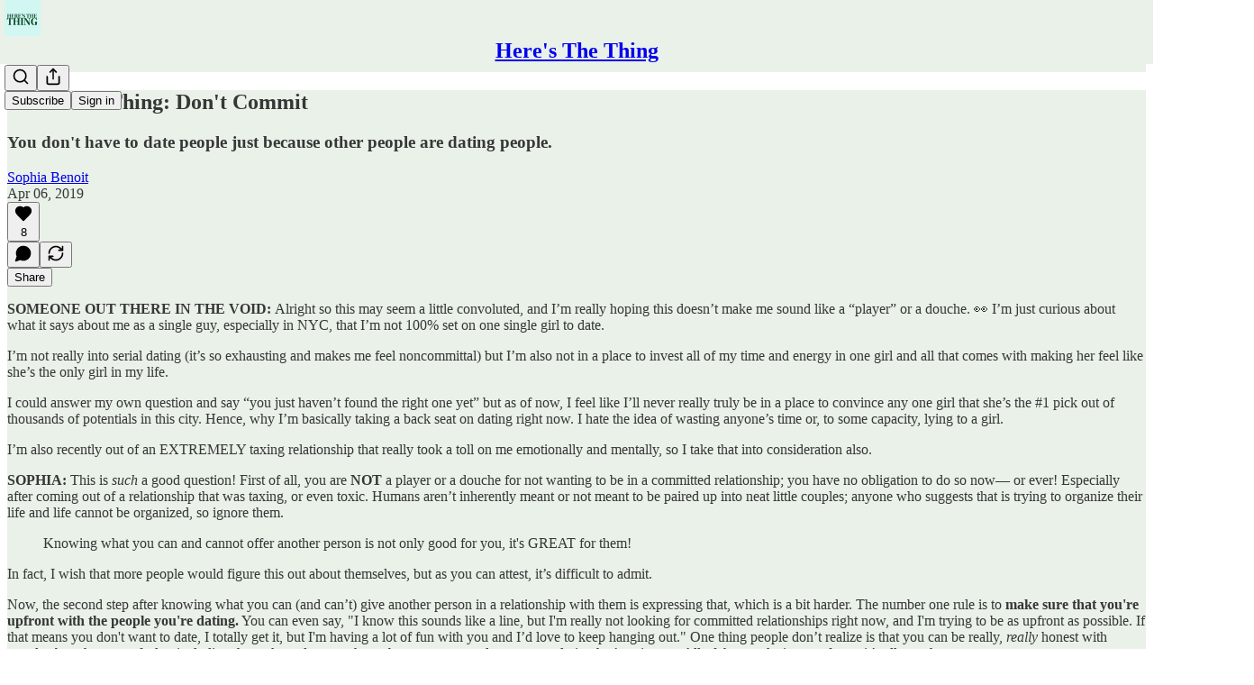

--- FILE ---
content_type: application/javascript
request_url: https://substackcdn.com/bundle/static/js/4746.0266ed22.js
body_size: 7103
content:
"use strict";(self.webpackChunksubstack=self.webpackChunksubstack||[]).push([["4746"],{13561:function(e,t,_){_.d(t,{A:()=>n});let n={container:"container-TAtrWj",interactive:"interactive-UkK0V6",disabled:"disabled-CA2jPC",text:"text-TXcJLV",icon:"icon-q90aDt",badge:"badge-gwopD4",square:"square-YT_XRw",circle:"circle-FcS9zj",subscriptionBadge:"subscriptionBadge-Ejog3p"}},33922:function(e,t,_){_.d(t,{A:()=>n});let n={value:"value-MNKe0r"}},18359:function(e,t,_){_.d(t,{A:()=>n});let n={panel:"panel-ulWfet",mobile:"mobile-iKIEQ3",fullscreenMobile:"fullscreenMobile-uSmZ_w"}},3483:function(e,t,_){_.d(t,{A:()=>n});let n={spinner:"spinner-q_nGBK",thinker:"thinker-EMr_ky",radialProgress:"radialProgress-WMgO9h",linearProgress:"linearProgress-mKShnL",segmentedProgress:"segmentedProgress-nX6QlM",theme_default:"theme_default-qMdqgV",themeDefault:"theme_default-qMdqgV",theme_media:"theme_media-rlxg52",themeMedia:"theme_media-rlxg52",theme_accent:"theme_accent-G2_5gC",themeAccent:"theme_accent-G2_5gC",theme_success:"theme_success-CEeMXY",themeSuccess:"theme_success-CEeMXY",bg:"bg-UXIMqb",fg:"fg-MeJce5",spin:"spin-C_7zWX",linearProgressFill:"linearProgressFill-HZS3R2",segment:"segment-dbrb2q",active:"active-WElPWD"}},25616:function(e,t,_){_.d(t,{A:()=>n});let n={text:"text-D8GloI",badge:"badge-dwcqRz",static:"static-XUAQjT","frame-accent-fg-purple":"frame-accent-fg-purple-DS2Dz6",frameAccentFgPurple:"frame-accent-fg-purple-DS2Dz6"}},33540:function(e,t,_){_.d(t,{A:()=>n});let n={toggle:"toggle-qPLOMm",content:"content-PO04C_",on:"on-oX6ZaQ",off:"off-Pr96yj",animate:"animate-Rwg7DP"}},66760:function(e,t,_){_.d(t,{A:()=>n});let n={lock:"lock-Dt1XAq"}},97731:function(e,t,_){_.d(t,{A:()=>c});var n=_(69277),r=_(70408),o=_(32641),a=_(10201),i=_(95977),s=_(92636),l=_(39891);let c=e=>{var{name:t,svgParams:_,isStatic:c,height:d,fill:p,stroke:m,version:u=4,strokeWidth:g=1.8,strokeLinecap:h,strokeLinejoin:f,alt:b,additionalStaticParams:v={},children:w}=e,y=(0,o._)(e,["name","svgParams","isStatic","height","fill","stroke","version","strokeWidth","strokeLinecap","strokeLinejoin","alt","additionalStaticParams","children"]);let k=d?(_.width||1)*d/(_.height||1):_.width||1,x=d||_.height||1;return c?(0,a.Y)(i.A,(0,n._)({src:(0,l.dJ)((0,s.yR)("/icon/".concat(t),{v:u||4,height:2*x,fill:p,stroke:m,strokeWidth:2*g,strokeLinecap:h,strokeLinejoin:f}),2*k,{format:"png",crop:"scale"}),width:k,height:x,style:{maxWidth:"".concat(k,"px")},alt:b||""},v,y)):(0,a.Y)("svg",(0,r._)((0,n._)({role:"img",style:d?{height:"".concat(x,"px"),width:"".concat(k,"px")}:void 0,width:k,height:x,viewBox:_.viewBox||"0 0 ".concat(_.width," ").concat(_.height),fill:p||_.fill||"none",strokeWidth:g||"number"==typeof g?Number(g):"number"==typeof _.strokeWidth?_.strokeWidth:1,stroke:m||_.stroke||"#000",strokeLinecap:h,strokeLinejoin:f,xmlns:"http://www.w3.org/2000/svg"},y),{children:(0,a.FD)("g",{children:[(0,a.Y)("title",{children:b||""}),w]})}))}},72880:function(e,t,_){_.d(t,{o:()=>m});var n=_(69277),r=_(70408),o=_(32641),a=_(10201),i=_(32485),s=_.n(i),l=_(40859),c=_(39318),d=_(49807),p=_(28660);function m(e){var{src:t,maxWidth:_,imageSizingCss:i,imageProps:m={},alt:u="",className:g,imageRef:h,ignorePicture:f,objectFit:b,radius:v,useRetinaSizing:w,imageIsFixedWidth:y}=e,k=(0,o._)(e,["src","maxWidth","imageSizingCss","imageProps","alt","className","imageRef","ignorePicture","objectFit","radius","useRetinaSizing","imageIsFixedWidth"]);let x=w?[2*_,3*_]:[],Y=Math.max(...x,_),P=null;P=i||(y?"".concat(_,"px"):"100vw");let A=e=>(null==m?void 0:m.height)?{height:Math.floor(e/(_/m.height)),aspect:null}:{},C=Array.from(new Set([...c.MYz,_,...x]));C.sort((e,t)=>e-t);let j=C.map(e=>({width:e,src:(0,d.dJ9)(t,e,(0,n._)({},m,A(e)))})).filter(e=>e.width<=Y),z=C.map(e=>({width:e,src:(0,d.dJ9)(t,e,(0,r._)((0,n._)({},m,A(e)),{format:"webp"}))})).filter(e=>e.width<=Y);return(0,a.FD)("picture",{style:f?{display:"contents"}:void 0,children:[z.length>1?(0,a.Y)("source",{type:"image/webp",srcSet:z.map(e=>"".concat(e.src," ").concat(e.width,"w")).join(", "),sizes:P}):(0,a.Y)("source",{type:"image/webp",srcSet:(0,d.dJ9)(t,_,(0,r._)((0,n._)({},m),{format:"webp"}))}),(0,a.Y)("img",(0,r._)((0,n._)({className:s()(p.A.img,g,b&&p.A["object-fit-".concat(b)],(0,l.iF)({radius:v})),src:(0,d.dJ9)(t,_,m),sizes:P,alt:u,srcSet:j.length>1?j.map(e=>"".concat(e.src," ").concat(e.width,"w")).join(", "):void 0,width:_,height:null==m?void 0:m.height},k),{ref:h}))]})}},99662:function(e,t,_){_.d(t,{y:()=>n});function n(){return"undefined"!=typeof document&&document.location.pathname.startsWith("/embed/")}},74715:function(e,t,_){_.d(t,{Z:()=>y});var n=_(69277),r=_(70408),o=_(32641),a=_(10201),i=_(97213),s=_(17402),l=_(78649),c=_(40859),d=_(35369),p=_(76977),m=_(20500),u=_(76171),g=_(57820),h=_(75303),f=_(63136),b=_(56720),v=_(33922);let w=()=>(0,a.Y)(p.VP,{flex:"grow",justifyContent:"center",alignItems:"center",children:(0,a.Y)(g.y$,{})}),y=e=>{var t,_,i,{children:d,gap:p=8,direction:m="column",radius:u="md",outline:g="detail",bg:f="primary",elevated:b=!0,loading:v,href:y,onClick:k}=e,x=(0,o._)(e,["children","gap","direction","radius","outline","bg","elevated","loading","href","onClick"]);let Y=y||k,P=b?l.Q:s.Fragment,A=(0,a.Y)(c.az,(0,r._)((0,n._)({display:"flex",sizing:"border-box",direction:m,bg:f,outline:g,radius:u,gap:p,shadow:null!=(t=x.shadow)?t:b?"xs":void 0,pressable:null!=(_=x.pressable)?_:Y?"lg":void 0,cursor:null!=(i=x.cursor)?i:Y?"pointer":void 0},x),{children:v?(0,a.Y)(w,{}):d}));return(0,a.Y)(P,{children:Y?(0,a.Y)(h.AE,{href:y,onClick:k,children:A}):A})};y.Title=e=>{let{children:t}=e;return(0,a.Y)(u.JU,{ellipsis:!0,children:t})},y.Header=e=>{let{children:t}=e;return(0,a.Y)(p.fI,{justifyContent:"space-between",gap:12,paddingTop:20,paddingX:{desktop:20,mobile:12},children:t})},y.Body=e=>{var{children:t}=e,_=(0,o._)(e,["children"]);return(0,a.Y)(p.VP,(0,r._)((0,n._)({paddingX:{desktop:20,mobile:12}},_),{children:t}))},y.Footer=e=>{let{children:t}=e;return(0,a.Y)(p.VP,{paddingBottom:20,paddingX:{desktop:20,mobile:12},children:t})},y.Description=e=>{let{children:t}=e;return(0,a.Y)(m.EE,{children:t})},y.Loading=w,y.Value=e=>{let{children:t,size:_="md"}=e,n="sm"===_?f.EY.H3:f.EY.H2;return(0,a.Y)(n,{className:v.A.value,children:t})},y.Tooltip=e=>{let{title:t,text:_,disabled:n}=e;return(0,a.Y)(b.m_,{title:t,text:_,disabled:n,delayEnter:250,children:(0,a.Y)(p.ov,{width:20,height:20,children:(0,a.Y)(d.K0,{priority:"quaternary",size:"xs",children:(0,a.Y)(i.A,{size:16})})})})}},76977:function(e,t,_){_.d(t,{I1:()=>d,VP:()=>p,Ye:()=>l,fI:()=>c,ov:()=>m,pT:()=>s});var n=_(69277),r=_(70408),o=_(10201),a=_(17402),i=_(40859);let s=(0,a.forwardRef)(function(e,t){return(0,o.Y)(i.az,(0,r._)((0,n._)({},e),{display:e.display||"flex",ref:t}))}),l=s,c=l,d=(0,a.forwardRef)(function(e,t){return(0,o.Y)(i.az,(0,r._)((0,n._)({},e),{display:e.display||"flex",direction:"column",ref:t}))}),p=d,m=(0,i.yw)({display:"flex",justifyContent:"center",alignItems:"center"})},75177:function(e,t,_){_.d(t,{N:()=>a});var n=_(10201),r=_(16074),o=_(88206);function a(){return(0,n.Y)(r.c,{paddingY:4,pullX:o.aM})}},99907:function(e,t,_){_.d(t,{H:()=>l});var n=_(10201),r=_(76977),o=_(88206),a=_(75177),i=_(63136),s=_(11510);function l(e){let{title:t,children:_,isFirst:o=!1,isHidden:i=!1}=e;return(0,n.FD)(r.VP,{gap:2,display:i?"none":"flex",children:[!o&&(0,n.Y)(a.N,{}),t&&(0,n.Y)(c,{children:t}),_]})}function c(e){let{children:t}=e,_=(0,s.Iu)();return(0,n.Y)(i.EY.B5,{color:"secondary",weight:"regular",paddingX:_?o.Ri.mobile:o.Ri.desktop,paddingTop:4,children:t})}},88206:function(e,t,_){_.d(t,{Ri:()=>s,YW:()=>l,aM:()=>i,gy:()=>a,lW:()=>r,o1:()=>d,ph:()=>n,vV:()=>o,vo:()=>c});let n=.975,r=8,o=250,a=16,i=4,s={desktop:6,mobile:12},l={desktop:6,mobile:8},c={desktop:32,mobile:40},d={position:"fixed",bottom:8,left:8,right:8,top:"auto",transform:"none"}},37598:function(e,t,_){_.d(t,{A:()=>l});var n=_(10201),r=_(14753),o=_(17402),a=_(10238),i=_(25851),s=_(71036);function l(e){let{trigger:t,children:_,onOpen:l,onClose:c,disabled:d,side:p,align:m,matchReferenceWidth:u=!1}=e,[g,h]=(0,o.useState)(!1),f={width:u?"var(--radix-popover-trigger-width)":void 0,zIndex:a.iC,"--shift":"".concat(8,"px"),"--scale":"".concat(.975)};return(0,n.FD)(r.bL,{open:g,onOpenChange:e=>{h(e),e?null==l||l():null==c||c()},children:[(0,n.Y)(r.l9,{disabled:d,asChild:!0,children:t}),(0,n.Y)(r.ZL,{children:(0,n.Y)(r.UC,{side:p,align:m,sideOffset:8,collisionPadding:8,className:s.A.content,style:f,onCloseAutoFocus:e=>e.preventDefault(),children:(0,n.Y)(i.Q,{children:"function"==typeof _?_({close:()=>h(!1)}):_})})})]})}},64456:function(e,t,_){_.d(t,{j:()=>n});function n(e){if(e&&"object"==typeof e&&"type"in e&&"function"==typeof e.type){let t=e.type.displayName||e.type.name;if(t)return t.replace(/Icon$/,"").replace(/(?!^)([A-Z])/g," $1").trim()}}},3443:function(e,t,_){_.d(t,{g:()=>r});var n=_(38314);function r(e){return(0,n.DL)(e,{duration:250,initial:e=>{let{side:t}=e;return{opacity:0,transform:"translate".concat("bottom"===t||"top"===t?"Y":"X","(calc(").concat("bottom"===t||"right"===t?-1:1," * ").concat("var(--size-8)","))")}},open:{opacity:1,transform:"translate(0, 0)"},common:{transition:"var(--animate-hover)"}})}},10996:function(e,t,_){_.d(t,{NP:()=>s,e$:()=>c});var n=_(10201),r=_(32485),o=_.n(r),a=_(17402),i=_(40859);function s(e){let{theme:t,children:_,variables:r}=e,o=(0,a.useMemo)(()=>({theme:t,variables:r}),[t,r]);return(0,n.Y)(l.Provider,{value:o,children:(0,n.Y)(i.az,{display:"contents",className:t,style:r,children:_})})}let l=(0,a.createContext)({theme:""});function c(e){let{children:t}=e,_=(0,a.useContext)(l);return(0,n.Y)("div",{className:o()(_.theme,(0,i.iF)({display:"contents"})),style:_.variables,children:t})}},17059:function(e,t,_){_.d(t,{t:()=>a});var n=_(32641),r=_(10201),o=_(72880);function a(e){let t,_;var{className:a,src:i,noStyle:s=!1,loading:l,onError:c,alt:d,draggable:p=!0}=e,m=(0,n._)(e,["className","src","noStyle","loading","onError","alt","draggable"]);return"size"in m?(t=m.size,_=m.size):(t=m.width,_=m.height),(0,r.Y)(o.o,{src:i,maxWidth:2*t,className:a,imageProps:{height:2*_,crop:"fill",gravity:"auto"},style:s?void 0:{width:t,height:_},objectFit:"cover",loading:l,onError:c,alt:d,draggable:p})}_(40859),_(49807)},21673:function(e,t,_){_.d(t,{v:()=>n});let n="#FF6719"},52801:function(e,t,_){_.d(t,{O:()=>n});function n(e){return"color(display-p3 ".concat((e.r/255).toPrecision(5)," ").concat((e.g/255).toPrecision(5)," ").concat((e.b/255).toPrecision(5)," / ").concat(e.a,")")}},41232:function(e,t,_){_.d(t,{A:()=>n});let n={postAuthor:"custom-css-email-post-author",avatar:"custom-css-email-avatar",digestPostEmbed:"custom-css-email-digest-post-embed"}},98149:function(e,t,_){_.d(t,{rc:()=>o});var n=_(69277);let r=["control","treatment"];(0,n._)({},{dev_experiment_1:r,experiment_split_on_publication_id:r,experiment_split_on_user_id:r,test_something_inactive:["control","treatment1","treatment2","treatment3"]},{TESTONLY_experiment_a:r,TESTONLY_experiment_b:r,TESTONLY_inactive_experiment:r},{android_suggestion_categories_onboarding_tabs:r,app_install_prompts:["drawer","native_banner_if_supported","none","our_banner"],app_install_reminder_email:["control","treatment_delay","treatment_immediate"],app_install_send_code:["control","email","text"],app_upsell_after_posting_notes:r,app_upsell_follow_prompt:["control","treatment_avatar","treatment_cloud"],automated_reachout_v2:r,chat_digest_emails:r,check_for_tracking_disabled:r,daily_category_tabs:r,enable_reader_marketing_page:r,feed_on_dashboard:r,feed_reactor_notifications:r,founding_gift_subscription:["control","treatment_plan_benefits","treatment_simple"],gift_from_substack:["control","substack_pays_heres_5","substack_pays_support_creator","value_prop_vip_access"],gift_from_substack_modal:["control","duration_focused","value_focused"],gift_from_substack_with_social_context:["control","social_proof_accept_your_gift","social_proof_join_on_us","substack_pays_heres_5","substack_pays_support_creator"],gift_post_unlocks_recipient_2:["control","treatment_more_gifty","treatment_popover_gifty"],grant_viral_gifts_to_gift_recipients:["control","treatment_1","treatment_3"],homepage_welcome_card_2:["control","treatment_big_card_one_cta","treatment_big_card_two_ctas","treatment_sidebar","treatment_small_card"],ios_auto_advance_short_form_video:["control","treatment_all_inventory","treatment_by_length"],ios_facebook_grid_support:["control","inline","grouped"],ios_reader_post_sharing_flow:r,ios_reader_post_sharing_flow_v2:["control","treatment_dms_within","treatment_dms_above","treatment_dms_below"],joyce_judd_super_recommendation:r,mrr_weighting:["control","treatment_balance","treatment_ranker","treatment_search"],note_digest_email_expansion:r,notes_ranking_v93:r,notification_alert_improved:r,notification_optin:r,onboarding_badges_android:r,overwrite_share_button_on_post_pages:r,people_you_may_know_algorithm_16:r,post_onboarding_push_prompt:["control","treatmentWithSmartDelivery","treatmentWithoutSmartDelivery"],post_recs_disable_post_viewer:r,reader_onboarding_app_first:["control","treatment","treatment_no_skip"],reader_onboarding_model_recs_categories_selected:r,reader_onboarding_model_recs_categories_skipped:["control","treatment_db","treatment_model"],reader_sharing_flow:r,redirect_app_to_home:r,share_viral_gift_as_link:r,show_subscriber_import_prompt:r,skip_import_welcome_email:r,social_context_in_follower_push:r,subscribe_author_photo_header:r,substack_reads_email_cutoff:r,test_cached_post_page:["control","treatment_a","treatment_b","treatment_c","treatment_d"],test_cached_subscribe_page:["control","treatment_a","treatment_b","treatment_c","treatment_d"],test_experiment_v5:["control","treatment_a","treatment_b","treatment_c","treatment_d"],trending_post_methodology_v2:r,video_email_watch_later_experiment:r,viral_gift_granted_prefilled_users:r,viral_gift_nav_bar_cta:["control","treatment_left","treatment_send"],viral_gift_reminder_notification:r,web_notes_trending_topics_enabled:r,web_reader_onboarding_min_3_categories:r,welcome_page_update_desktop_visuals_limited:["control","treatment_large_fonts","treatment_posts","treatment_social_proof","treatment_tagline"]},{add_trending_topics_to_yws:r,android_activity_share_nudge:r,android_enable_unified_composer_two:r,android_google_sign_in:r,android_hide_feed_bars_2:r,android_note_share_assets:["control","treatment_link_share_ranked","treatment_note_share_unranked","treatment_note_share_ranked"],android_onboarding_progress_persistence:r,android_rank_share_destinations_experiment:r,android_reader_share_assets_3:r,android_reader_share_assets_4:["control","treatment_single_row","treatment_double_row"],android_subscription_queue_experiment:r,android_subscription_queue_experiment_2:r,android_suggestion_categories_onboarding_feed_loop:r,android_synchronous_push_notif_handling:r,android_vertical_post_player:r,android_vertical_post_player_2:r,android_vertical_post_player_3:r,archive_search_beta:["control","treatment","treatment_fast"],blurb_focused_suggest_screen:r,bundle_upsell_email:r,checklist_progress_bar:r,checklist_share_step:r,cleaner_onboarding_flow:r,clip_generation_3rd_party_in_feed:["control","treatment_ext_int","treatment_ext_ext"],clip_validation_prompt:["control","treatment_shorter_prompt","treatment_no_prompt"],coming_soon_initial_post:r,comments_page_subscribe_in_app_pill:r,constantly_rerank_existing_users:r,constantly_rerank_new_users:r,custom_domain_auto_login:r,custom_domain_auto_login_2:r,daily_promoted_note_score_field:["control","score","like","sign_up"],default_writer_profile_image:r,desktop_web_post_activity_share_assets:["control","activity_drawer","explore_sidebar","experiment"],direct_device_push_notifications_ios:r,dpn_raised_min_score:["control","treatment_low","treatment_high"],dpn_ranking_enabled:r,dpn_ranking_v26:r,drip_campaigns_free:r,drip_campaigns_paid:r,email_inputs_writer_onboarding:["control","treatment_add_five","treatment_add_multi","treatment_invite_five","treatment_invite_multi"],email_inputs_writer_onboarding_2:["control","treatment_add_five","treatment_add_multi"],empty_subscribers_tab:r,enable_subscribe_buttons_on_search_results:r,end_of_post_recommendations:r,end_of_post_recommendations_email:r,end_share_cta:r,exploded_share_buttons:r,extended_end_cta:["control","treatment","treatment_full"],feed_digest_expanded_audience:r,feed_permalink_author_follow_cta:r,feed_permalink_referred_modal_no_pfp:r,feed_video_fill:r,floating_cta:r,force_logged_out_reads_in_for_you_pub_recommendations:r,free_press_single_screen_subscribe_flow:r,free_preview:r,get_app_pill_welcome_page_v2:r,get_the_app_lifecycle_email:r,go_paid_cta_estimated_revenue:r,go_paid_no_stripe:r,go_paid_stripe_connected:["box","control"],go_paid_stripe_connected_box_v_banner:["banner","box"],google_oauth_writer_onboarding:r,google_oauth_writer_onboarding_2:r,ignore_time_in_comment_experiment:r,inline_subscribe_button_notes_ios:r,ios_full_search_results:r,ios_gutterless_feed:r,ios_inbox_style:r,ios_note_sharing_assets:r,ios_note_sharing_nudge:["control","after_first","after_second"],ios_notification_popup_cta:["control","treatment_pub_centric","treatment_people_centric","treatment_push_centric"],ios_notification_preference_onboarding_copy:["control","treatment_stay_updated","treatment_notification_preference","treatment_keep_up_to_date"],ios_pogs_stories:r,ios_post_bottom_share:["control","treatment_above_reactions","treatment_below_reactions"],ios_post_like_share:r,ios_post_subscribe_follow_related:r,ios_post_video_pager_enabled_v2:r,ios_share_from_post_stats:["control","performance_banner","tab"],ios_skip_post_subscribe_modal:r,ios_trending_topic_note_badge:r,ios_user_status_sheet_subscribe_button:r,ios_viral_gift_entry_points:r,ios_web_subscription_payments:r,ios_webview_payments_enabled:r,just_under_pricing:r,live_stream_activity_items:["control","treatment_no_scheduled_activities","treatment_no_scheduled_or_live_now_activities"],live_stream_content_interaction_notification:r,live_stream_guest_overlay:["control","treatment_loud","treatment_quiet","treatment_quietest"],live_subdomain_checking:r,live_subdomain_checking_2:["control","treatment_no_suggestion","treatment_suggestion"],minimal_preview_paywall:r,mobile_web_post_activity_share_assets:r,new_decline_email:r,new_paywall:r,new_signup_for_payments_flow:r,new_user_subscribe_follow_prompt_v4:["control","treatment_follow","treatment_subscribe"],onboarding_badges_ios_v2:r,people_you_may_know_algorithm_28:r,permalink_app_upsell_prompts_v2:r,platform_search_v1:r,post_advanced_search:r,post_meta_buttons:r,post_share_assets_notification:["control","treatment_share_assets","treatment_share_ig_assets","experiment"],post_share_assets_s3_uploads:r,post_view_app_onboarding_rec:r,posts_ranking_v23:r,price_text_placement:r,profile_card_alternate_layout:r,profile_reader_onboarding_2:r,promote_first_note_poster_ranked:r,promote_note_after_hiatus:r,prompt_to_launch:r,publication_ranking_badges:r,publication_ranking_v21:r,publication_success_onboarding_steps:["control","treatment_modal","treatment_page"],publication_visits_in_new_tab:r,rank_leaderboard_pubs_in_onboarding_suggestions:r,reader_share_assets:r,reader_v2:r,remove_onboarding_price_text:r,replace_old_top_post_with_ranked_post:r,saved_post_reactivation_push_notification:r,search_bar_new_text:r,search_retrieval_v10:r,share_asset_ordering:["control","variant_net_shares","variant_view_to_ig","experiment"],share_dialog_refresh:r,share_selection_v3:r,should_try_star_icon_in_share_dialog:r,show_congrats_banner:r,show_congrats_banner_on_scheduled:r,show_start_reading_button:["control","treatment_reading","treatment_writing"],show_subcategories_in_web_onboarding:r,show_welcome_screen_on_post_share:r,signup_progress_bar:r,skip_intended_states:r,skip_signup_email:r,speaker_focus_group_shot:r,start_writing_email_autofill:r,start_writing_v_get_started:r,streamlined_instagram_share:r,suggested_search_ranking_v1:r,switch_to_substack_test:r,tabbed_notes_search:r,thefp_email_paywall_with_plans:r,thefp_paywall_with_plans:r,trending_sidebar:r,trending_topics_module_long_term_experiment:r,use_elasticsearch_for_category_tabs:r,use_user_feed_restack_comment_cache:r,vertical_video_player_in_feed_1:r,visit_id_aa:r,web_post_above_facepile_nudge:r,webview_app_upsell_twitter:["control","read","follow"],welcome_over_coming_soon:r,welcome_over_coming_soon_2:r,welcome_page_conversion:["control","treatment_modal","treatment_scroll"],welcome_page_seo_traffic_experiment_s1:["control","treatment_modal","treatment_scroll"],welcome_title_test:["control","treatment_title_and_meta","treatment_title_only"],writer_onboarding_bio:r,writer_onboarding_tos:["control","treatment_bold","treatment_moderate"]});let o=e=>!!e&&"string"==typeof e&&"experiment"!==e}}]);

--- FILE ---
content_type: application/javascript
request_url: https://substackcdn.com/bundle/static/js/3948.7a4134e9.js
body_size: 2536
content:
"use strict";(self.webpackChunksubstack=self.webpackChunksubstack||[]).push([["3948"],{57820:function(t,e,r){r.d(e,{Oy:()=>p,hZ:()=>C,t4:()=>b,y$:()=>v});var i=r(69277),a=r(70408),n=r(32641),o=r(10201),l=r(41439),c=r(32485),s=r.n(c);r(17402);var u=r(84605),m=r(40859),d=r(76977),h=r(3483);let f={14:2,20:2.5,24:2,32:1.5,40:1.25};function v(t){var{size:e=24,theme:r="default",dataTestId:c,className:m}=t,f=(0,n._)(t,["size","theme","dataTestId","className"]);let{iString:v}=(0,u.GO)();return(0,o.Y)(l.bL,{value:null,"data-testid":c,"aria-label":v("Loading"),asChild:!0,children:(0,o.Y)(d.ov,(0,a._)((0,i._)({padding:16,className:s()(h.A.spinner,h.A["theme_".concat(r)],m)},f),{children:(0,o.Y)(g,{size:e})}))})}function g(t){var e;let{size:r}=t,i=null!=(e=f[r])?e:2;return(0,o.Y)(l.C1,{asChild:!0,children:(0,o.FD)("svg",{width:r,height:r,viewBox:"0 0 24 24",vectorEffect:"non-scaling-stroke",children:[(0,o.Y)("circle",{className:h.A.bg,cx:12,cy:12,r:11,strokeWidth:i,fill:"none",stroke:"var(--color-utility-detail)"}),(0,o.Y)("circle",{className:h.A.fg,cx:12,cy:12,r:11,strokeWidth:i,fill:"none"})]})})}function p(t){var{size:e=24,theme:r="default",dataTestId:c}=t,m=(0,n._)(t,["size","theme","dataTestId"]);let{iString:f}=(0,u.GO)();return(0,o.Y)(l.bL,{value:null,"data-testid":c,"aria-label":f("Thinking"),asChild:!0,children:(0,o.Y)(d.ov,(0,a._)((0,i._)({padding:16,className:s()(h.A.thinker,h.A["theme_".concat(r)])},m),{children:(0,o.Y)(y,{size:e})}))})}function y(t){let{size:e}=t,r=Array.from({length:10},(t,e)=>"".concat(36*e," 12 12")).join(";");return(0,o.Y)(l.C1,{asChild:!0,children:(0,o.Y)("svg",{width:e,height:e,viewBox:"0 0 24 24",children:(0,o.FD)("g",{children:[Array.from({length:10}).map((t,e)=>(0,o.Y)("rect",{x:"11",y:"1",width:2,height:6,rx:"1",ry:"1",opacity:(e+1)/10,transform:"rotate(".concat(36*e," 12 12)")},e)),(0,o.Y)("animateTransform",{attributeName:"transform",type:"rotate",calcMode:"discrete",dur:"0.5s",values:r,repeatCount:"indefinite"})]})})})}function b(t){var{size:e=24,theme:r="default",percent:c,dataTestId:m}=t,f=(0,n._)(t,["size","theme","percent","dataTestId"]);let{iString:v}=(0,u.GO)(),g=Math.round(100*c);return(0,o.Y)(l.bL,{value:g,max:100,"data-testid":m,"aria-label":v("Loading"),asChild:!0,children:(0,o.Y)(d.ov,(0,a._)((0,i._)({padding:16,className:s()(h.A.radialProgress,h.A["theme_".concat(r)]),style:{"--percent":"".concat(c)}},f),{children:(0,o.Y)(w,{size:e})}))})}function w(t){var e;let{size:r}=t,i=null!=(e=f[r])?e:2;return(0,o.Y)(l.C1,{asChild:!0,children:(0,o.FD)("svg",{width:r,height:r,viewBox:"0 0 24 24","vector-effect":"non-scaling-stroke",children:[(0,o.Y)("circle",{className:h.A.bg,cx:12,cy:12,r:11,strokeWidth:i,fill:"none",stroke:"var(--color-utility-detail)"}),(0,o.Y)("circle",{className:h.A.fg,cx:12,cy:12,r:11,strokeWidth:i,fill:"none"})]})})}function C(t){var{height:e=4,theme:r="default",percent:c,flex:m="auto",dataTestId:f}=t,v=(0,n._)(t,["height","theme","percent","flex","dataTestId"]);let{iString:g}=(0,u.GO)(),p=Math.round(100*c);return(0,o.Y)(l.bL,{value:p,max:100,"data-testid":f,"aria-label":g("Loading"),asChild:!0,children:(0,o.Y)(d.fI,(0,a._)((0,i._)({radius:"full",overflow:"hidden",position:"relative",className:s()(h.A.linearProgress,h.A["theme_".concat(r)]),height:e,flex:m,style:{"--percent":"".concat(c)}},v),{children:(0,o.Y)(Y,{})}))})}function Y(){return(0,o.Y)(l.C1,{asChild:!0,children:(0,o.Y)(m.az,{position:"absolute",radius:"full",className:h.A.linearProgressFill})})}},67140:function(t,e,r){r.d(e,{H:()=>o,V:()=>c});var i=r(69843),a=r.n(i),n=r(82776);let o="-",l=["currency","currency-truncated","dollar","dollar-truncated"],c=function(t,e){let r=arguments.length>2&&void 0!==arguments[2]?arguments[2]:"USD",i=arguments.length>3?arguments[3]:void 0,c=arguments.length>4?arguments[4]:void 0,s=a()(t)||!isFinite(t)||0===t,u=l.includes(e),m=t?u&&i?t/100:t:0,d=1>Math.abs(m),h=.01>Math.abs(m);if(s)return o;switch(e){case"number":return new Intl.NumberFormat(c,{maximumFractionDigits:2,maximumSignificantDigits:d?2:void 0}).format(m);case"percent":return new Intl.NumberFormat(c,{style:"percent",maximumFractionDigits:2,maximumSignificantDigits:h?2:void 0}).format(m);case"dollar":return new Intl.NumberFormat(c,{style:"currency",currency:"USD",minimumFractionDigits:2*!!d,maximumFractionDigits:2}).format(m);case"currency":{let e=new Intl.NumberFormat(c,{style:"currency",currency:r,minimumFractionDigits:2*!!d,maximumFractionDigits:2});return i?(0,n.centsToPriceString)(t,r):e.format(m)}case"number-truncated":return new Intl.NumberFormat(c,{notation:"compact",compactDisplay:"short",maximumSignificantDigits:d?2:3}).format(m).toUpperCase();case"dollar-truncated":return new Intl.NumberFormat(c,{style:"currency",currency:"USD",notation:"compact",compactDisplay:"short",minimumFractionDigits:d?2:void 0,maximumFractionDigits:2,maximumSignificantDigits:d?void 0:3}).format(m).toUpperCase();case"currency-truncated":return new Intl.NumberFormat(c,{style:"currency",currency:r,notation:"compact",compactDisplay:"short",minimumFractionDigits:d?2:void 0,maximumFractionDigits:2,maximumSignificantDigits:d?void 0:3}).format(m).toUpperCase();case"duration":{let e=t<0,r=e?Math.ceil(t/1e3):Math.floor(t/1e3),i=e?Math.ceil(r/3600):Math.floor(r/3600),a=e?Math.ceil(r%3600/60):Math.floor(r%3600/60),n=r%60,o=new Intl.NumberFormat(c,{style:"unit",unit:"hour",unitDisplay:"narrow"}),l=new Intl.NumberFormat(c,{style:"unit",unit:"minute",unitDisplay:"narrow"}),s=new Intl.NumberFormat(c,{style:"unit",unit:"second",unitDisplay:"narrow"});if(Math.abs(i)>0)return"".concat(o.format(i).toUpperCase(),"\n        ").concat(Math.abs(a)>0?" ".concat(l.format(a).toUpperCase()):"","\n        ").concat(Math.abs(n)>0?" ".concat(s.format(n).toUpperCase()):"");if(Math.abs(a)>0)return"".concat(l.format(a).toUpperCase(),"\n        ").concat(Math.abs(n)>0?" ".concat(s.format(n).toUpperCase()):"");return"".concat(s.format(n).toUpperCase())}default:return o}}},95187:function(t,e,r){if(r.d(e,{NZ:()=>b,Z6:()=>v,cK:()=>p,jA:()=>f,p_:()=>g}),!/^(3195|7582|8893|9623)$/.test(r.j))var i=r(69277);if(!/^(3195|7582|8893|9623)$/.test(r.j))var a=r(70408);if(/^(1889|4558|6578|887|8981)$/.test(r.j))var n=r(32641);var o=r(10201),l=r(32485),c=r.n(l);if(/^(1889|6578|887|8981)$/.test(r.j))var s=r(60250);if(/^(1889|6578|887|8981)$/.test(r.j))var u=r(87677);var m=r(17402),d=r(17028),h=r(64224);let f=function(t){let{inset:e=0,pageSizeAdjust:r=0,initialState:n,scrollFullPage:o=!1}=arguments.length>1&&void 0!==arguments[1]?arguments[1]:{},[l,c]=(0,m.useState)(n||{showLeft:!1,showRight:!1});return(0,m.useEffect)(()=>{let{current:r}=t;if(r){let t=()=>{c(t=>{let n=t;!n.showLeft&&r.scrollLeft>e?n=(0,a._)((0,i._)({},t),{showLeft:!0}):n.showLeft&&r.scrollLeft<=e&&(n=(0,a._)((0,i._)({},t),{showLeft:!1}));let o=r.scrollWidth-r.offsetWidth-4-e;return!n.showRight&&r.scrollLeft<o?n=(0,a._)((0,i._)({},t),{showRight:!0}):n.showRight&&r.scrollLeft>=o&&(n=(0,a._)((0,i._)({},t),{showRight:!1})),n})};return r.addEventListener("scroll",t),setTimeout(()=>{t()},50),()=>{r.removeEventListener("scroll",t)}}},[]),{state:l,handleArrowClick:e=>()=>{let{current:i}=t;i&&i.scrollBy({left:e*(o?i.offsetWidth:i.offsetWidth/2-r),behavior:"smooth"})}}};function v(t){var{className:e,scrollRef:r}=t,l=(0,n._)(t,["className","scrollRef"]);return(0,o.Y)(d.pT,(0,a._)((0,i._)({},l),{className:c()(h.A.scrollBox,e),ref:r,overflowX:"auto",scrollBar:"hidden",minWidth:0,onTouchStart:t=>{let{pageX:e}=t;void 0===e||e>10&&e<window.innerWidth-10||t.preventDefault()}}))}function g(t){let{direction:e,isVisible:r=!0,onClick:i}=t;return(0,o.Y)(d.pT,{alignItems:"center",justifyContent:"center",position:"absolute",className:c()(h.A.arrowButtonContainer,h.A.arrowButtonOffsetContainer,r&&h.A.visible,h.A[e]),children:(0,o.Y)(y,{direction:e,isVisible:r,onClick:i})})}function p(t){let{direction:e,isVisible:r=!0,onClick:i}=t;return(0,o.Y)(b,{direction:e,isVisible:r,children:(0,o.Y)(y,{direction:e,isVisible:r,onClick:i,className:h.A.arrowButtonOverlaid})})}function y(t){let{direction:e,isVisible:r=!0,onClick:i,className:a}=t;return(0,o.Y)(d.K0,{size:"sm",priority:"quaternary",disabled:!r,className:a,onClick:i,"aria-hidden":!r,"aria-label":r?"left"===e?"Previous":"Next":void 0,children:"left"===e?(0,o.Y)(s.A,{}):(0,o.Y)(u.A,{})})}function b(t){let{direction:e,isVisible:r=!0,children:i,bg:a="primary"}=t;return(0,o.FD)(d.pT,{alignItems:"center",className:c()(h.A.arrowButtonContainer,h.A.arrowButtonOverlaidContainer,r&&h.A.visible,h.A[e]),children:[(0,o.Y)("div",{className:c()(h.A.overlay,h.A[a])}),i]})}}}]);

--- FILE ---
content_type: application/javascript
request_url: https://substackcdn.com/bundle/static/js/4768.adc9af21.js
body_size: 5991
content:
(self.webpackChunksubstack=self.webpackChunksubstack||[]).push([["4768"],{67358:function(e,t,n){"use strict";var r,a=(r=n(17402))&&r.__esModule?r:{default:r},l=function(e){if(e&&e.__esModule)return e;var t={};if(null!=e)for(var n in e)Object.prototype.hasOwnProperty.call(e,n)&&(t[n]=e[n]);return t.default=e,t}(n(74808)),o=l.options,i=o.Options;t.default=function(e){if("function"!=typeof e&&null!==e)throw TypeError("Super expression must either be null or a function, not "+typeof e);function t(){if(!(this instanceof t))throw TypeError("Cannot call a class as a function");var n=e.apply(this,arguments);if(!this)throw ReferenceError("this hasn't been initialised - super() hasn't been called");return n&&("object"==typeof n||"function"==typeof n)?n:this}return t.prototype=Object.create(e&&e.prototype,{constructor:{value:t,enumerable:!1,writable:!0,configurable:!0}}),e&&(Object.setPrototypeOf?Object.setPrototypeOf(t,e):t.__proto__=e),t.prototype.render=function(){var e={key:"linkified-element-0"};for(var t in this.props)"options"!==t&&"tagName"!==t&&(e[t]=this.props[t]);var n=new i(this.props.options),r=this.props.tagName||"span";return function e(t,n){var r=arguments.length>2&&void 0!==arguments[2]?arguments[2]:0;if(0===a.default.Children.count(t.props.children))return t;var i=[];a.default.Children.forEach(t.props.children,function(t){"string"==typeof t?(r+=1,i.push.apply(i,function(e,t){for(var n=l.tokenize(e),r=[],o=0,i=0;i<n.length;i++){var u=n[i];if("nl"===u.type&&t.nl2br){r.push(a.default.createElement("br",{key:"linkified-"+ ++o}));continue}if(!u.isLink||!t.check(u)){r.push(u.toString());continue}var c=t.resolve(u),s=c.formatted,p=c.formattedHref,d=c.tagName,f=c.className,h=c.target,m=c.attributes,v={key:"linkified-"+ ++o,href:p};if(f&&(v.className=f),h&&(v.target=h),m)for(var y in m)v[y]=m[y];r.push(a.default.createElement(d,v,s))}return r}(t,n))):a.default.isValidElement(t)?"string"==typeof t.type&&o.contains(n.ignoreTags,t.type.toUpperCase())?i.push(t):i.push(e(t,n,++r)):i.push(t)});var u={key:"linkified-element-"+r};for(var c in t.props)u[c]=t.props[c];return a.default.cloneElement(t,u,i)}(a.default.createElement(r,e),n,0)},t}(a.default.Component)},13195:function(e){var t=Math.floor,n=Math.random;e.exports=function(e,r){return e+t(n()*(r-e+1))}},30514:function(e,t,n){var r=n(34932);e.exports=function(e,t){return r(t,function(t){return e[t]})}},35880:function(e,t,n){var r=n(30514),a=n(95950);e.exports=function(e){return null==e?[]:r(e,a(e))}},91648:function(e,t,n){var r=n(83915),a=n(69302),l=n(83693);e.exports=a(function(e,t){return l(e)?r(e,t):[]})},44080:function(e,t,n){"use strict";n.d(t,{A:()=>r});let r=(0,n(81315).A)("chart-line",[["path",{d:"M3 3v16a2 2 0 0 0 2 2h16",key:"c24i48"}],["path",{d:"m19 9-5 5-4-4-3 3",key:"2osh9i"}]])},55300:function(e,t,n){"use strict";n.d(t,{A:()=>r});let r=(0,n(81315).A)("chart-no-axes-column-increasing",[["line",{x1:"12",x2:"12",y1:"20",y2:"10",key:"1vz5eb"}],["line",{x1:"18",x2:"18",y1:"20",y2:"4",key:"cun8e5"}],["line",{x1:"6",x2:"6",y1:"20",y2:"16",key:"hq0ia6"}]])},57423:function(e,t,n){"use strict";n.d(t,{A:()=>r});let r=(0,n(81315).A)("circle-check",[["circle",{cx:"12",cy:"12",r:"10",key:"1mglay"}],["path",{d:"m9 12 2 2 4-4",key:"dzmm74"}]])},31125:function(e,t,n){"use strict";n.d(t,{A:()=>r});let r=(0,n(81315).A)("circle-slash",[["circle",{cx:"12",cy:"12",r:"10",key:"1mglay"}],["line",{x1:"9",x2:"15",y1:"15",y2:"9",key:"1dfufj"}]])},47233:function(e,t,n){"use strict";n.d(t,{A:()=>r});let r=(0,n(81315).A)("clock-9",[["circle",{cx:"12",cy:"12",r:"10",key:"1mglay"}],["polyline",{points:"12 6 12 12 7.5 12",key:"1k60p0"}]])},27235:function(e,t,n){"use strict";n.d(t,{A:()=>r});let r=(0,n(81315).A)("clock",[["circle",{cx:"12",cy:"12",r:"10",key:"1mglay"}],["polyline",{points:"12 6 12 12 16 14",key:"68esgv"}]])},42691:function(e,t,n){"use strict";n.d(t,{A:()=>r});let r=(0,n(81315).A)("cup-soda",[["path",{d:"m6 8 1.75 12.28a2 2 0 0 0 2 1.72h4.54a2 2 0 0 0 2-1.72L18 8",key:"8166m8"}],["path",{d:"M5 8h14",key:"pcz4l3"}],["path",{d:"M7 15a6.47 6.47 0 0 1 5 0 6.47 6.47 0 0 0 5 0",key:"yjz344"}],["path",{d:"m12 8 1-6h2",key:"3ybfa4"}]])},47870:function(e,t,n){"use strict";n.d(t,{A:()=>r});let r=(0,n(81315).A)("flame",[["path",{d:"M8.5 14.5A2.5 2.5 0 0 0 11 12c0-1.38-.5-2-1-3-1.072-2.143-.224-4.054 2-6 .5 2.5 2 4.9 4 6.5 2 1.6 3 3.5 3 5.5a7 7 0 1 1-14 0c0-1.153.433-2.294 1-3a2.5 2.5 0 0 0 2.5 2.5z",key:"96xj49"}]])},88296:function(e,t,n){"use strict";n.d(t,{A:()=>r});let r=(0,n(81315).A)("image-up",[["path",{d:"M10.3 21H5a2 2 0 0 1-2-2V5a2 2 0 0 1 2-2h14a2 2 0 0 1 2 2v10l-3.1-3.1a2 2 0 0 0-2.814.014L6 21",key:"9csbqa"}],["path",{d:"m14 19.5 3-3 3 3",key:"9vmjn0"}],["path",{d:"M17 22v-5.5",key:"1aa6fl"}],["circle",{cx:"9",cy:"9",r:"2",key:"af1f0g"}]])},76987:function(e,t,n){"use strict";n.d(t,{A:()=>r});let r=(0,n(81315).A)("mail-open",[["path",{d:"M21.2 8.4c.5.38.8.97.8 1.6v10a2 2 0 0 1-2 2H4a2 2 0 0 1-2-2V10a2 2 0 0 1 .8-1.6l8-6a2 2 0 0 1 2.4 0l8 6Z",key:"1jhwl8"}],["path",{d:"m22 10-8.97 5.7a1.94 1.94 0 0 1-2.06 0L2 10",key:"1qfld7"}]])},47504:function(e,t,n){"use strict";n.d(t,{A:()=>r});let r=(0,n(81315).A)("message-square",[["path",{d:"M21 15a2 2 0 0 1-2 2H7l-4 4V5a2 2 0 0 1 2-2h14a2 2 0 0 1 2 2z",key:"1lielz"}]])},5061:function(e,t,n){"use strict";n.d(t,{A:()=>r});let r=(0,n(81315).A)("messages-square",[["path",{d:"M14 9a2 2 0 0 1-2 2H6l-4 4V4a2 2 0 0 1 2-2h8a2 2 0 0 1 2 2z",key:"p1xzt8"}],["path",{d:"M18 9h2a2 2 0 0 1 2 2v11l-4-4h-6a2 2 0 0 1-2-2v-1",key:"1cx29u"}]])},49921:function(e,t,n){"use strict";n.d(t,{A:()=>r});let r=(0,n(81315).A)("panel-right-close",[["rect",{width:"18",height:"18",x:"3",y:"3",rx:"2",key:"afitv7"}],["path",{d:"M15 3v18",key:"14nvp0"}],["path",{d:"m8 9 3 3-3 3",key:"12hl5m"}]])},11749:function(e,t,n){"use strict";n.d(t,{A:()=>r});let r=(0,n(81315).A)("thumbs-down",[["path",{d:"M17 14V2",key:"8ymqnk"}],["path",{d:"M9 18.12 10 14H4.17a2 2 0 0 1-1.92-2.56l2.33-8A2 2 0 0 1 6.5 2H20a2 2 0 0 1 2 2v8a2 2 0 0 1-2 2h-2.76a2 2 0 0 0-1.79 1.11L12 22a3.13 3.13 0 0 1-3-3.88Z",key:"m61m77"}]])},1839:function(e,t,n){"use strict";n.d(t,{A:()=>r});let r=(0,n(81315).A)("trash",[["path",{d:"M3 6h18",key:"d0wm0j"}],["path",{d:"M19 6v14c0 1-1 2-2 2H7c-1 0-2-1-2-2V6",key:"4alrt4"}],["path",{d:"M8 6V4c0-1 1-2 2-2h4c1 0 2 1 2 2v2",key:"v07s0e"}]])},37623:function(e,t,n){"use strict";n.d(t,{A:()=>r});let r=(0,n(81315).A)("user-check",[["path",{d:"M16 21v-2a4 4 0 0 0-4-4H6a4 4 0 0 0-4 4v2",key:"1yyitq"}],["circle",{cx:"9",cy:"7",r:"4",key:"nufk8"}],["polyline",{points:"16 11 18 13 22 9",key:"1pwet4"}]])},93893:function(e,t,n){"use strict";n.d(t,{A:()=>r});let r=(0,n(81315).A)("users",[["path",{d:"M16 21v-2a4 4 0 0 0-4-4H6a4 4 0 0 0-4 4v2",key:"1yyitq"}],["circle",{cx:"9",cy:"7",r:"4",key:"nufk8"}],["path",{d:"M22 21v-2a4 4 0 0 0-3-3.87",key:"kshegd"}],["path",{d:"M16 3.13a4 4 0 0 1 0 7.75",key:"1da9ce"}]])},42216:function(e,t,n){"use strict";n.d(t,{UO:()=>m,wE:()=>d});var r=n(17402),a=Object.defineProperty,l=Object.defineProperties,o=Object.getOwnPropertyDescriptors,i=Object.getOwnPropertySymbols,u=Object.prototype.hasOwnProperty,c=Object.prototype.propertyIsEnumerable,s=(e,t,n)=>t in e?a(e,t,{enumerable:!0,configurable:!0,writable:!0,value:n}):e[t]=n,p=r.createContext({}),d=r.forwardRef((e,t)=>{let n;var a,d,m,v,y,{value:g,onChange:k,maxLength:b,textAlign:w="left",pattern:M,placeholder:x,inputMode:E="numeric",onComplete:A,pushPasswordManagerStrategy:S="increase-width",pasteTransformer:C,containerClassName:P,noScriptCSSFallback:j=h,render:O,children:T}=e,_=((e,t)=>{var n={};for(var r in e)u.call(e,r)&&0>t.indexOf(r)&&(n[r]=e[r]);if(null!=e&&i)for(var r of i(e))0>t.indexOf(r)&&c.call(e,r)&&(n[r]=e[r]);return n})(e,["value","onChange","maxLength","textAlign","pattern","placeholder","inputMode","onComplete","pushPasswordManagerStrategy","pasteTransformer","containerClassName","noScriptCSSFallback","render","children"]);let[R,H]=r.useState("string"==typeof _.defaultValue?_.defaultValue:""),D=null!=g?g:R,W=(n=r.useRef(),r.useEffect(()=>{n.current=D}),n.current),B=r.useCallback(e=>{null==k||k(e),H(e)},[k]),z=r.useMemo(()=>M?"string"==typeof M?new RegExp(M):M:null,[M]),L=r.useRef(null),I=r.useRef(null),F=r.useRef({value:D,onChange:B,isIOS:"undefined"!=typeof window&&(null==(d=null==(a=null==window?void 0:window.CSS)?void 0:a.supports)?void 0:d.call(a,"-webkit-touch-callout","none"))}),V=r.useRef({prev:[null==(m=L.current)?void 0:m.selectionStart,null==(v=L.current)?void 0:v.selectionEnd,null==(y=L.current)?void 0:y.selectionDirection]});r.useImperativeHandle(t,()=>L.current,[]),r.useEffect(()=>{let e=L.current,t=I.current;if(!e||!t)return;function n(){if(document.activeElement!==e){Z(null),K(null);return}let t=e.selectionStart,n=e.selectionEnd,r=e.selectionDirection,a=e.maxLength,l=e.value,o=V.current.prev,i=-1,u=-1,c;if(0!==l.length&&null!==t&&null!==n){let e=t===n,r=t===l.length&&l.length<a;if(e&&!r){if(0===t)i=0,u=1,c="forward";else if(t===a)i=t-1,u=t,c="backward";else if(a>1&&l.length>1){let e=0;if(null!==o[0]&&null!==o[1]){c=t<o[1]?"backward":"forward";let n=o[0]===o[1]&&o[0]<a;"backward"!==c||n||(e=-1)}i=e+t,u=e+t+1}}-1!==i&&-1!==u&&i!==u&&L.current.setSelectionRange(i,u,c)}let s=-1!==i?i:t,p=-1!==u?u:n,d=null!=c?c:r;Z(s),K(p),V.current.prev=[s,p,d]}if(F.current.value!==e.value&&F.current.onChange(e.value),V.current.prev=[e.selectionStart,e.selectionEnd,e.selectionDirection],document.addEventListener("selectionchange",n,{capture:!0}),n(),document.activeElement===e&&G(!0),!document.getElementById("input-otp-style")){let e=document.createElement("style");if(e.id="input-otp-style",document.head.appendChild(e),e.sheet){let t="background: transparent !important; color: transparent !important; border-color: transparent !important; opacity: 0 !important; box-shadow: none !important; -webkit-box-shadow: none !important; -webkit-text-fill-color: transparent !important;";f(e.sheet,"[data-input-otp]::selection { background: transparent !important; color: transparent !important; }"),f(e.sheet,`[data-input-otp]:autofill { ${t} }`),f(e.sheet,`[data-input-otp]:-webkit-autofill { ${t} }`),f(e.sheet,"@supports (-webkit-touch-callout: none) { [data-input-otp] { letter-spacing: -.6em !important; font-weight: 100 !important; font-stretch: ultra-condensed; font-optical-sizing: none !important; left: -1px !important; right: 1px !important; } }"),f(e.sheet,"[data-input-otp] + * { pointer-events: all !important; }")}}let r=()=>{t&&t.style.setProperty("--root-height",`${e.clientHeight}px`)};r();let a=new ResizeObserver(r);return a.observe(e),()=>{document.removeEventListener("selectionchange",n,{capture:!0}),a.disconnect()}},[]);let[N,q]=r.useState(!1),[$,G]=r.useState(!1),[U,Z]=r.useState(null),[J,K]=r.useState(null);r.useEffect(()=>{var e;setTimeout(e=()=>{var e,t,n,r;null==(e=L.current)||e.dispatchEvent(new Event("input"));let a=null==(t=L.current)?void 0:t.selectionStart,l=null==(n=L.current)?void 0:n.selectionEnd,o=null==(r=L.current)?void 0:r.selectionDirection;null!==a&&null!==l&&(Z(a),K(l),V.current.prev=[a,l,o])},0),setTimeout(e,10),setTimeout(e,50)},[D,$]),r.useEffect(()=>{void 0!==W&&D!==W&&W.length<b&&D.length===b&&(null==A||A(D))},[b,A,W,D]);let Q=function({containerRef:e,inputRef:t,pushPasswordManagerStrategy:n,isFocused:a}){let[l,o]=r.useState(!1),[i,u]=r.useState(!1),[c,s]=r.useState(!1),p=r.useMemo(()=>"none"!==n&&("increase-width"===n||"experimental-no-flickering"===n)&&l&&i,[l,i,n]),d=r.useCallback(()=>{let r=e.current,a=t.current;if(!r||!a||c||"none"===n)return;let l=r.getBoundingClientRect().left+r.offsetWidth,i=r.getBoundingClientRect().top+r.offsetHeight/2;0===document.querySelectorAll('[data-lastpass-icon-root],com-1password-button,[data-dashlanecreated],[style$="2147483647 !important;"]').length&&document.elementFromPoint(l-18,i)===r||(o(!0),s(!0))},[e,t,c,n]);return r.useEffect(()=>{let t=e.current;if(!t||"none"===n)return;function r(){u(window.innerWidth-t.getBoundingClientRect().right>=40)}r();let a=setInterval(r,1e3);return()=>{clearInterval(a)}},[e,n]),r.useEffect(()=>{let e=a||document.activeElement===t.current;if("none"===n||!e)return;let r=setTimeout(d,0),l=setTimeout(d,2e3),o=setTimeout(d,5e3),i=setTimeout(()=>{s(!0)},6e3);return()=>{clearTimeout(r),clearTimeout(l),clearTimeout(o),clearTimeout(i)}},[t,a,n,d]),{hasPWMBadge:l,willPushPWMBadge:p,PWM_BADGE_SPACE_WIDTH:"40px"}}({containerRef:I,inputRef:L,pushPasswordManagerStrategy:S,isFocused:$}),X=r.useCallback(e=>{let t=e.currentTarget.value.slice(0,b);t.length>0&&z&&!z.test(t)?e.preventDefault():("string"==typeof W&&t.length<W.length&&document.dispatchEvent(new Event("selectionchange")),B(t))},[b,B,W,z]),Y=r.useCallback(()=>{var e;if(L.current){let t=Math.min(L.current.value.length,b-1),n=L.current.value.length;null==(e=L.current)||e.setSelectionRange(t,n),Z(t),K(n)}G(!0)},[b]),ee=r.useCallback(e=>{var t,n;let r=L.current;if(!C&&(!F.current.isIOS||!e.clipboardData||!r))return;let a=e.clipboardData.getData("text/plain"),l=C?C(a):a;console.log({_content:a,content:l}),e.preventDefault();let o=null==(t=L.current)?void 0:t.selectionStart,i=null==(n=L.current)?void 0:n.selectionEnd,u=(o!==i?D.slice(0,o)+l+D.slice(i):D.slice(0,o)+l+D.slice(o)).slice(0,b);if(u.length>0&&z&&!z.test(u))return;r.value=u,B(u);let c=Math.min(u.length,b-1),s=u.length;r.setSelectionRange(c,s),Z(c),K(s)},[b,B,z,D]),et=r.useMemo(()=>({position:"relative",cursor:_.disabled?"default":"text",userSelect:"none",WebkitUserSelect:"none",pointerEvents:"none"}),[_.disabled]),en=r.useMemo(()=>({position:"absolute",inset:0,width:Q.willPushPWMBadge?`calc(100% + ${Q.PWM_BADGE_SPACE_WIDTH})`:"100%",clipPath:Q.willPushPWMBadge?`inset(0 ${Q.PWM_BADGE_SPACE_WIDTH} 0 0)`:void 0,height:"100%",display:"flex",textAlign:w,opacity:"1",color:"transparent",pointerEvents:"all",background:"transparent",caretColor:"transparent",border:"0 solid transparent",outline:"0 solid transparent",boxShadow:"none",lineHeight:"1",letterSpacing:"-.5em",fontSize:"var(--root-height)",fontFamily:"monospace",fontVariantNumeric:"tabular-nums"}),[Q.PWM_BADGE_SPACE_WIDTH,Q.willPushPWMBadge,w]),er=r.useMemo(()=>r.createElement("input",l(((e,t)=>{for(var n in t||(t={}))u.call(t,n)&&s(e,n,t[n]);if(i)for(var n of i(t))c.call(t,n)&&s(e,n,t[n]);return e})({autoComplete:_.autoComplete||"one-time-code"},_),o({"data-input-otp":!0,"data-input-otp-placeholder-shown":0===D.length||void 0,"data-input-otp-mss":U,"data-input-otp-mse":J,inputMode:E,pattern:null==z?void 0:z.source,"aria-placeholder":x,style:en,maxLength:b,value:D,ref:L,onPaste:e=>{var t;ee(e),null==(t=_.onPaste)||t.call(_,e)},onChange:X,onMouseOver:e=>{var t;q(!0),null==(t=_.onMouseOver)||t.call(_,e)},onMouseLeave:e=>{var t;q(!1),null==(t=_.onMouseLeave)||t.call(_,e)},onFocus:e=>{var t;Y(),null==(t=_.onFocus)||t.call(_,e)},onBlur:e=>{var t;G(!1),null==(t=_.onBlur)||t.call(_,e)}}))),[X,Y,ee,E,en,b,J,U,_,null==z?void 0:z.source,D]),ea=r.useMemo(()=>({slots:Array.from({length:b}).map((e,t)=>{var n;let r=$&&null!==U&&null!==J&&(U===J&&t===U||t>=U&&t<J),a=void 0!==D[t]?D[t]:null;return{char:a,placeholderChar:void 0!==D[0]?null:null!=(n=null==x?void 0:x[t])?n:null,isActive:r,hasFakeCaret:r&&null===a}}),isFocused:$,isHovering:!_.disabled&&N}),[$,N,b,J,U,_.disabled,D]),el=r.useMemo(()=>O?O(ea):r.createElement(p.Provider,{value:ea},T),[T,ea,O]);return r.createElement(r.Fragment,null,null!==j&&r.createElement("noscript",null,r.createElement("style",null,j)),r.createElement("div",{ref:I,"data-input-otp-container":!0,style:et,className:P},el,r.createElement("div",{style:{position:"absolute",inset:0,pointerEvents:"none"}},er)))});function f(e,t){try{e.insertRule(t)}catch(e){console.error("input-otp could not insert CSS rule:",t)}}d.displayName="Input";var h=`
[data-input-otp] {
  --nojs-bg: white !important;
  --nojs-fg: black !important;

  background-color: var(--nojs-bg) !important;
  color: var(--nojs-fg) !important;
  caret-color: var(--nojs-fg) !important;
  letter-spacing: .25em !important;
  text-align: center !important;
  border: 1px solid var(--nojs-fg) !important;
  border-radius: 4px !important;
  width: 100% !important;
}
@media (prefers-color-scheme: dark) {
  [data-input-otp] {
    --nojs-bg: black !important;
    --nojs-fg: white !important;
  }
}`,m="^\\d+$"}}]);
//# sourceMappingURL=4768.adc9af21.js.map

--- FILE ---
content_type: application/javascript
request_url: https://substackcdn.com/bundle/static/js/4601.c595a84f.js
body_size: 19073
content:
"use strict";(self.webpackChunksubstack=self.webpackChunksubstack||[]).push([["4601"],{20363:function(){},7354:function(e,E,_){_.d(E,{W:()=>C});var S=_(99851);class C{add(e){if(!this.batchOptions)return void this.send([e]);if(this.hasSentBeacon&&(this.hasSentBeacon=!1),e.length>this.batchOptions.maxBatchDataSize)throw Error("Data is too long to be sent");let E=this.batch.join(","),{maxBatchSize:_,maxBatchDataSize:S}=this.batchOptions;this.batch.length<_&&E.length+e.length<S||this.flush(),this.batch.push(e)}flush(){this.batch.length>0&&(this.send(this.batch,"batch"),this.batch=[])}intervalFlush(){this.batch.length>0&&(this.send(this.batch,"interval"),this.batch=[])}sendBeacon(e){!this.hasSentBeacon&&(this.hasSentBeacon=!0,this.batch.length>0&&(this.beacon(this.batch,e),this.batch=[]))}constructor(e){(0,S._)(this,"batchOptions",void 0),(0,S._)(this,"batch",[]),(0,S._)(this,"send",void 0),(0,S._)(this,"beacon",void 0),(0,S._)(this,"hasSentBeacon",void 0),this.batchOptions=e.batchOptions,this.send=e.send,this.beacon=e.beacon,this.hasSentBeacon=!1}}},14242:function(e,E,_){_.d(E,{A:()=>C});var S=_(99851);class C{listenerCount(e){return(this.callbacks[e]||[]).length}on(e,E){var _;let S=arguments.length>2&&void 0!==arguments[2]&&arguments[2];return this.callbacks[e]||(this.callbacks[e]=[]),null==(_=this.callbacks[e])||_.push([E,S]),this}once(e,E){return this.on(e,E,!0)}off(e,E){let _=this.callbacks[e];_&&(this.callbacks[e]=_.filter(e=>e[0]!==E))}emit(e,E){let _=this.callbacks[e];if(_){for(let[S,C]of _)if(C&&this.off(e,S),!1===S(E))return!1;return!0}}constructor(){(0,S._)(this,"callbacks",{}),this.callbacks={}}}},16291:function(e,E,_){_.d(E,{A:()=>w});var S=_(69277),C=_(70408),I=_(74353),i=_.n(I),t=_(97375),o=_.n(t),T=_(15386),O=_.n(T),D=_(98720),R=_.n(D),A=_(90445),d=_.n(A),r=_(63094),a=_.n(r),n=_(43522),P=_.n(n),N=_(37872),L=_.n(N),l=_(54629),s=_.n(l),M=_(98867),c=_.n(M),U=_(8906),u=_.n(U),m=_(13200),B=_.n(m),p=_(41816),F=_.n(p),b=_(6279),G=_.n(b),h=_(88569),k=_.n(h),g=_(83826),K=_.n(g),V=_(46986),W=_.n(V),H=_(8134),f=_.n(H);i().extend(o()),i().extend(d()),i().extend(a()),i().extend(P()),i().extend(L()),i().extend(s()),i().extend(c()),i().extend(u()),i().extend(B()),i().extend(F()),i().extend(G()),i().extend(K()),i().extend(f()),i().extend(k()),i().extend(R()),i().extend(W()),i().extend(O()),i().extend(s()),i().extend(function(e,E,I){E.prototype.standardDateOrTime=function(){let{long:e=!1}=arguments.length>0&&void 0!==arguments[0]?arguments[0]:{};if(this.add(1,"day").isBeforeNow())return this.standardDate();let E=this.locale(),{iString:S}=I18N.i(E),{secondsToLargestUnit:C}=_(82776),i=I().diff(this,"seconds");return i<60?S("just now"):C(i,{long:e,language:E,appendAgo:!0})},E.prototype.startOfLastWeekday=function(){return(this.day()>1?this.subtract(1,"day"):this.subtract(this.day()+2,"day")).utc().startOf("day")},E.prototype.readerDateTime=function(){let e=this.locale(),{iString:E}=I18N.i(e),_=this.diff(I(),"day");return 0===_?this.format("h:mm a"):-1===_?E("Yesterday"):this.standardDate()},E.prototype.standardDate=function(){let{full:e=!1}=arguments.length>0&&void 0!==arguments[0]?arguments[0]:{};return!e&&this.isSame(I(),"year")?this.format("MMM D"):this.format("MMM D, YYYY")},E.prototype.standardTime=function(){return this.format("MM-DD-YYYY")===I().format("MM-DD-YYYY")?this.format("h:mm a"):this.standardDate()},E.prototype.standardTimeWithSeconds=function(){return this.format("MM-DD-YYYY")===I().format("MM-DD-YYYY")?this.format("h:mm:ss a"):this.standardDate()},E.prototype.standardDatetime=function(){return this.format("MMM D [at] h:mm a")},E.prototype.standardDatetimeWithYear=function(){let e=I().year();return this.year()!=e?this.format("MMM D, YYYY [at] h:mm a"):this.format("MMM D [at] h:mm a")},E.prototype.min=function(){for(var e=arguments.length,E=Array(e),_=0;_<e;_++)E[_]=arguments[_];let S=this;for(let e of E)e=I(e),S.isAfter(e)&&(S=e);return S},E.prototype.max=function(){for(var e=arguments.length,E=Array(e),_=0;_<e;_++)E[_]=arguments[_];let S=this;for(let e of E)e=I(e),S.isBefore(e)&&(S=e);return S},E.prototype.minNow=function(){return this.min(I())},E.prototype.maxNow=function(){return this.max(I())},E.prototype.isBeforeNow=function(e){return this.isBefore(I(),e)},E.prototype.isAfterNow=function(e){return this.isAfter(I(),e)},E.prototype.isSameNow=function(e){return this.isSame(I(),e)},E.prototype.chatTime=function(){let e=I();return 24>e.diff(this,"hour")?this.format("h:mm a"):e.year()===this.year()?this.format("M/D"):this.format("M/D/YY")};let i=I.en,t=(0,C._)((0,S._)({},i),{relativeTime:{future:"in %s",past:"%s",s:"just now",m:"1m",mm:"%dm",h:"1h",hh:"%dh",d:"1d",dd:"%dd",M:"1mo",MM:"%dmo",y:"1y",yy:"%dy"}}),o=_(50494),T=(0,C._)((0,S._)({},o),{relativeTime:{future:"an %s",past:"vor %s",s:"ein paar Sekunden",m:"einer Minute",mm:"%d Minuten",h:"einer Stunde",hh:"%d Stunden",d:"einem Tag",dd:"%d Tagen",M:"einem Monat",MM:"%d Monaten",y:"einem Jahr",yy:"%d Jahren"}}),O=(0,C._)((0,S._)({},o),{relativeTime:{future:"an %s",past:"%s",s:"soeben",m:"1M",mm:"%dMin",h:"1S",hh:"%dS",d:"1T",dd:"%dT",M:"1Mon",MM:"%dMon",y:"1J",yy:"%dJ"}}),D=_(47317),R=(0,C._)((0,S._)({},D),{relativeTime:{future:"en %s",past:"hace %s",s:"en este momento",m:"un minuto",mm:"%d minutos",h:"una hora",hh:"%d horas",d:"un d\xeda",dd:"%d d\xedas",M:"un mes",MM:"%d meses",y:"un a\xf1o",yy:"%d a\xf1os"}}),A=(0,C._)((0,S._)({},D),{relativeTime:{future:"en %s",past:"%s",s:"en este momento",m:"1M",mm:"%dMin",h:"1H",hh:"%dH",d:"1D",dd:"%dD",M:"1Mes",MM:"%dMes",y:"1A",yy:"%dA"}}),d=_(33900),r=(0,C._)((0,S._)({},d),{relativeTime:{future:"tra %s",past:"%s",s:"proprio adesso",m:"1 minuto",mm:"%d minuti",h:"1 ora",hh:"%d ore",d:"1 giorno",dd:"%d giorni",M:"1 mese",MM:"%d mesi",y:"1 anno",yy:"%d anni"}}),a=(0,C._)((0,S._)({},d),{relativeTime:{future:"tra %s",past:"%s",s:"proprio adesso",m:"1M",mm:"%dM",h:"1O",hh:"%dO",d:"1G",dd:"%dG",M:"1M",MM:"%dM",y:"1A",yy:"%dA"}}),n=_(72369),P=(0,C._)((0,S._)({},n),{relativeTime:{future:"em %s",past:"%s",s:"agora h\xe1 pouco",m:"1 minuto",mm:"%d minutos",h:"1 hora",hh:"%d horas",d:"1 dia",dd:"%d dias",M:"1 m\xeas",MM:"%d meses",y:"1 ano",yy:"%d anos"}}),N=(0,C._)((0,S._)({},n),{relativeTime:{future:"em %s",past:"%s",s:"agora h\xe1 pouco",m:"1M",mm:"%dM",h:"1H",hh:"%dH",d:"1D",dd:"%dD",M:"1M",MM:"%dM",y:"1A",yy:"%dA"}}),L=_(813),l=(0,C._)((0,S._)({},L),{relativeTime:{future:"dans %s",past:"il y a %s",s:"tout \xe0 l'heure",m:"une minute",mm:"%d minutes",h:"une heure",hh:"%d heures",d:"un jour",dd:"%d jours",M:"un mois",MM:"%d mois",y:"une ann\xe9e",yy:"%d ann\xe9es"}}),s=(0,C._)((0,S._)({},L),{relativeTime:{future:"dans %s",past:"%s",s:"tout \xe0 l'heure",m:"1M",mm:"%dMin",h:"1H",hh:"%dH",d:"1J",dd:"%dJ",M:"1Mois",MM:"%dMois",y:"1A",yy:"%dA"}}),M=I.locale();I.locale("enshort",t),I.locale("de",T),I.locale("deshort",O),I.locale("es",R),I.locale("esshort",A),I.locale("fr",l),I.locale("frshort",s),I.locale("it",r),I.locale("itshort",a),I.locale("pt",P),I.locale("ptshort",N),I.locale("pt-br",P),I.locale("ptbrshort",N),I.locale(M),E.prototype.fromNowShort=function(){switch(this.locale()){case"de":return this.locale("deshort").fromNow();case"es":return this.locale("esshort").fromNow();case"fr":return this.locale("frshort").fromNow();case"it":return this.locale("itshort").fromNow();case"pt":return this.locale("ptshort").fromNow();case"pt-br":return this.locale("ptbrshort").fromNow();default:return i?this.locale("enshort").fromNow():this.fromNow()}}});let w=i()},98111:function(e,E,_){_.d(E,{T:()=>S});let S={PLAY_ON_SUBSTACK:"%%play_on_substack_url%%",PLAY_ON_SUBSTACK_APP_MODE:"%%play_on_substack_app_mode_url%%",PLAY_ON_SUBSTACK_UFI:"%%play_on_substack_ufi_url%%",POST_ID:"%%post_id%%",POST_URL:"%%post_url%%",POST_TITLE_URL:"%%post_title_url%%",POST_TITLE_APP_MODE_URL:"%%post_title_app_mode_url%%",BUTTON_NAME:"%%button_name%%",SEND_MEDIUM:"%%send_medium%%",NAME:"%%name%%",FIRST_NAME:"%%first_name%%",FIRST_NAME_NO_SPACE:"%%first_name_no_space%%",SUBSCRIBE_URL:"%%subscribe_url%%",UNSUBSCRIBE_URL:"%%unsubscribe_url%%",ONE_CLICK_UNSUBSCRIBE_URL:"%%one_click_unsubscribe_url%%",ONE_CLICK_UNSUBSCRIBE_AND_REPORT_IMPORT_URL:"%%one_click_unsubscribe_and_report_import_url%%",ONE_CLICK_SUBSCRIBE_URL:"%%one_click_subscribe_url%%",CHECKOUT_URL:"%%checkout_url%%",FOUNDING_CHECKOUT_URL:"%%founding_checkout_url%%",ACTIVITY_PAGE_URL:"%%activity_page_url%%",ACCOUNT_URL:"%%account_url%%",ARCHIVE_URL:"%%archive_url%%",PUBLICATION_NAME:"%%publication_name%%",PUBLICATION_HERO_TEXT:"%%publication_hero_text%%",AUTHOR_NAME:"%%author_name%%",AUTHOR_FIRST_NAME:"%%author_first_name%%",AUTHOR_BIO:"%%author_bio%%",AUTHOR_PHOTO_URL:"%%author_photo_url%%",SHARE_URL:"%%share_url%%",SHARE_PUB_URL:"%%share_pub_url%%",PODCAST_SETUP_URL:"%%podcast_setup_url%%",PERSONAL_PODCAST_SETUP_URL:"%%personal_podcast_setup_url%%",ALL_PODCASTS_SETUP_URL:"%%all_podcasts_setup_url%%",HOME_LINK:"%%home_link%%",THREAD_URL:"%%thread_url%%",CHAT_URL:"%%chat_url%%",DM_URL:"%%dm_url%%",MEETINGS_URL:"%%meetings_url%%",DASHBOARD_URL:"%%dashboard_url%%",CONTINUE_URL:"%%continue_url%%",LEADERBOARD_URL:"%%leaderboard_url%%",SURVEY_TOKEN:"%%survey_token%%",SURVEY_URL_PREFIX:"%%survey_url_prefix%%",SURVEY_ID:"%%survey_id%%",PAID_SUBSCRIPTION_BENEFITS_1:"%%paid_subscription_benefits_1%%",PAID_SUBSCRIPTION_BENEFITS_2:"%%paid_subscription_benefits_2%%",PAID_SUBSCRIPTION_BENEFITS_3:"%%paid_subscription_benefits_3%%",PAID_OR_FOUNDING_TIER_NAME:"%%paid_or_founding_tier_name%%",PUBLICATION_URL:"%%publication_url%%",MAGIC_UNLINK_URL:"%%magic_unlink_url%%",TWITTER_SCREEN_NAME:"%%twitter_screen_name%%",REFERRAL_URL:"%%referral_url%%",PRINTED_REFERRAL_URL:"%%printed_referral_url%%",COMMENTS_URL:"%%comments_url%%",HALF_MAGIC_COMMENTS_URL:"%%half_magic_comments_url%%",MAGIC_AMP_COMMENTS_URL:"%%magic_amp_comments_url%%",POST_APP_LINK_URL:"%%post_app_link_url%%",POST_APP_LINK_PLAY_URL:"%%post_app_link_play_url%%",SUBSCRIPTION_TYPE:"%%subscription_type%%",SUBSCRIPTION_DAYS_LEFT:"%%subscription_days_left%%",SUBSCRIPTION_DAYS_LEFT_LABEL:"%%subscription_days_left_label%%",SUBSCRIPTION_EXPIRY_DATE:"%%subscription_expiry_date%%",REACTION_URL:"%%reaction_url%%",HALF_POST_URL:"%%half_post_url%%",RELATED_PUB_URL:"%%related_pub_url%%",RELATED_PUB_DOMAIN:"%%related_pub_domain%%",REPLY_TO_AUTHOR:"%%reply_to_author%%",REPLY_TO_AUTHOR_PLUS:"%%reply_to_author_plus%%",REPLY_TO_FORUM:"%%reply_to_forum%%",REPLY_TO_FORUM_PLUS:"%%reply_to_forum_plus%%",SAVE_POST_URL:"%%save_post_url%%",RESTACK_URL:"%%restack_url%%",RESTACK_COMMENT_URL:"%%restack_comment_url%%",POST_ACTIVITY_UNSUBSCRIBE_URL:"%%post_unsubscribe_url%%",COMMENT_URL:"%%comment_url%%",COMMENTER_FROM_NAME:"%%commenter_from_name%%",COMMENTER_NAME:"%%commenter_name%%",COMMENT_REPLY_URL:"%%comment_reply_url%%",PARENT_COMMENT_URL:"%%parent_comment_url%%",REACTOR_FROM_NAMES:"%%reactor_from_names%%",REACTOR_NAMES:"%%reactor_names%%",RENEWAL_URL:"%%renewal_url%%",NUM_REFERRALS_REQUIRED:"%%num_referrals_required%%",REWARD_DESCRIPTION:"%%reward_description%%",FILE_DOWNLOAD_TOKEN:"%%file_download_token%%",COUPON_URL:"%%coupon_url%%",START_WRITING_URL:"%%start_writing_url%%",PREACT_COMPAT_HTML_COMMENT_OPEN:"<x_preact_compatible_html_comment_x>",PREACT_COMPAT_HTML_COMMENT_CLOSE:"</x_preact_compatible_html_comment_x>",USER_ID:"%%user_id%%",USER_ID_B36:"%%user_id_b36%%",USER_ID_JWT:"%%user_id_jwt%%",FIRST_NOTE_EMBED:"%%first_note_embed%%",FOLLOW_PROFILE_URL:"%%follow_profile_url%%",FOLLOW_POST_URL:"%%follow_post_url%%",CONTINUE_READING_URL:"%%continue_reading_url%%",CONTINUE_READING_APP_MODE_URL:"%%continue_reading_app_mode_url%%",ACCEPT_VIRAL_GIFT_URL:"%%accept_viral_gift_url%%",START_CONTACT_SYNC_WITH_PHONE_OPT_IN_WEB_FIRST:"%%start_contact_sync_with_phone_opt_in_web_first%%",CHAT_ACTIVATION_EMAIL_TITLE:"%%chat_activation_email_title%%",POST_PDF_URL:"%%post_pdf_url%%",RECIPIENT_EMAIL_ADDRESS:"%%recipient_email_address%%"}},18189:function(e,E,_){_.d(E,{q:()=>S});let S={ABOUT_PAGE_END_CTA_RENDERED:"About Page End Cta Rendered",ABOUT_PAGE_END_CTA_SEEN:"About Page End Cta Seen",ABOUT_PAGE_VISITED:"About Page Visited",ACCEPT_GIFT_MODAL_CTA_CLICKED:"Accept Gift Modal Cta Clicked",ACCEPT_GIFT_MODAL_OPENED:"Accept Gift Modal Opened",ACCOUNT_CARD_PLEDGE_CLICKED:"Account Card Pledge Clicked",ACCOUNT_CARD_READS_LINK_CLICKED:"Account Card Reads Link Clicked",ACCOUNT_CARD_SHOWN:"Account Card Shown",ACCOUNT_CARD_SUBSCRIBE_CLICKED:"Account Card Subscribe Clicked",ACCOUNT_CARD_UPGRADE_CLICKED:"Account Card Upgrade Clicked",ACCOUNT_CARD_VIEW_PROFILE_LINK_CLICKED:"Account Card View Profile Link Clicked",ACCOUNT_CARD_WRITES_LINK_CLICKED:"Account Card Writes Link Clicked",ACTIVITY_ITEM_TAPPED:"Activity Item Tapped",ACTIVITY_ITEM_VIEWED:"Activity Item Viewed",ACTIVITY_SCREEN_VIEWED:"Activity Screen Viewed",ADD_EPISODE_MEDIA_CLICKED:"Add Episode Media Clicked",ADD_TO_CALENDAR_CLICKED:"Add To Calendar Clicked",ADD_TO_PODCAST_CLICKED:"Add To Podcast Clicked",ADD_TO_PODCAST_SCREEN_SHOWN:"Add To Podcast Screen Shown",ADD_TO_PODCAST_SKIPPED:"Add To Podcast Skipped",ADD_WATERMARK_CLICKED:"Add Watermark Clicked",ALL_FOLLOW_RECOMMENDATIONS_TOGGLED:"All Follow Recommendations Toggled",ALL_MEDIA_CLIPS_DOWNLOADED:"All Media Clips Downloaded",ALL_ONBOARDING_PUBLICATIONS_TOGGLED:"All Onboarding Publications Toggled",ALL_SUBSCRIBE_RECOMMENDATIONS_TOGGLED:"All Subscribe Recommendations Toggled",ANDROID_POST_CONTAINER_SCREEN_SEEN:"Android Post Container Screen Seen",APPLE_PAY_ATTEMPED:"Apple Pay Attemped",APPLE_PAY_FAILED:"Apple Pay Failed",APPLE_PAY_SETUP_FINISHED:"Apple Pay Setup Finished",APPLE_PAY_SETUP_STARTED:"Apple Pay Setup Started",APPLE_PAY_SUCCEEDED:"Apple Pay Succeeded",APP_BANNER_DISMISSED:"App Banner Dismissed",APP_BANNER_TAPPED:"App Banner Tapped",APP_BANNER_VIEWED:"App Banner Viewed",APP_FOOTER_SHEET_CTA_DISMISSED:"App Footer Sheet Cta Dismissed",APP_FOOTER_SHEET_CTA_VIEWED:"App Footer Sheet Cta Viewed",APP_INSTALL_MODAL_OPENED:"App Install Modal Opened",APP_PROMO_WIZARD_CLICKED:"App Promo Wizard Clicked",APP_PROMO_WIZARD_DISMISSED:"App Promo Wizard Dismissed",APP_PROMO_WIZARD_SEEN:"App Promo Wizard Seen",APP_STORE_LINK_CLICKED:"App Store Link Clicked",APP_STORE_REDIRECT_CLICKED:"App Store Redirect Clicked",ARCHIVE_PAGE_POST_CLICKED:"Archive Page Post Clicked",AUDIOGRAM_DOWNLOAD_CLICKED:"Audiogram Download Clicked",AUDIO_BUFFERING_COMPLETED:"Audio Buffering Completed",AUDIO_BUFFERING_STARTED:"Audio Buffering Started",AUDIO_DRAWER_DONE_CLICKED:"Audio Drawer Done Clicked",AUDIO_MODAL_BROWSE_FILES_CLICKED:"Audio Modal Browse Files Clicked",AUDIO_MODAL_CANCEL_CLICKED:"Audio Modal Cancel Clicked",AUDIO_MODAL_DROPPED_FILE:"Audio Modal Dropped File",AUDIO_MODAL_INSERT_CLICKED:"Audio Modal Insert Clicked",AUDIO_MODAL_PLAYPAUSE_CLICKED:"Audio Modal Playpause Clicked",AUDIO_MODAL_START_OVER_CLICKED:"Audio Modal Start Over Clicked",AUDIO_PLAYBACK_COMPLETE:"Audio Playback Complete",AUDIO_PLAYBACK_CONTINUED:"Audio Playback Continued",AUDIO_PLAYBACK_STARTED:"Audio Playback Started",AUDIO_PRESS_RECORD_CLICKED:"Audio Press Record Clicked",AUDIO_UPLOAD_COMPLETED:"Audio Upload Completed",AUDIO_VIDEO_SWITCHER_CLICKED:"Audio Video Switcher Clicked",AUTOPLAY_SETTING_CHANGED:"Autoplay Setting Changed",AUTOSAVE_CONFLICT_DISPLAYED:"Autosave Conflict Displayed",BESTSELLER_INFO_SHOWN:"Bestseller Info Shown",BILLING_FORM_ERROR:"Billing Form Error",BILLING_FORM_INPUT_FILLED:"Billing Form Input Filled",BILLING_FORM_MISSING_PAYMENT:"Billing Form Missing Payment",BILLING_FORM_SUBMIT_PRESSED:"Billing Form Submit Pressed",BILLING_UPDATE_PAGE_SEEN:"Billing Update Page Seen",BOOST_LEARN_MORE_CLICKED:"Boost Learn More Clicked",BOOST_MODAL_DONE_CLICKED:"Boost Modal Done Clicked",BOOST_MODAL_SEEN:"Boost Modal Seen",BOOST_MODAL_TURN_ON_CLICKED:"Boost Modal Turn On Clicked",BUNDLE_PUBLICATION_TOGGLED:"Bundle Publication Toggled",BUNDLE_SCREEN_SHOWN:"Bundle Screen Shown",BUNDLE_SUBSCRIBED:"Bundle Subscribed",BUNDLE_SUBSCRIBE_FAILED:"Bundle Subscribe Failed",BUNDLE_SUBSCRIBE_INITIATED:"Bundle Subscribe Initiated",CARD_EXPIRED_WARNING_DISMISSED:"Card Expired Warning Dismissed",CHAT_APP_UPSELL_SUBSCRIBE_SCREEN_SHOWN:"Chat App Upsell Subscribe Screen Shown",CHAT_CHECKLIST_GET_APP_CLICKED:"Chat Checklist Get App Clicked",CHAT_CHECKLIST_SEE_EXAMPLES_CLICKED:"Chat Checklist See Examples Clicked",CHAT_CHECKLIST_USE_TEMPLATE_CLICKED:"Chat Checklist Use Template Clicked",CHAT_DROPDOWN_BADGE_SHOWN:"Chat Dropdown Badge Shown",CHAT_DROPDOWN_CLOSED:"Chat Dropdown Closed",CHAT_DROPDOWN_NEW_CHAT_CLICKED:"Chat Dropdown New Chat Clicked",CHAT_DROPDOWN_SEE_ALL_CLICKED:"Chat Dropdown See All Clicked",CHAT_ENABLE_DASHBOARD_CTA_CLICKED:"Chat Enable Dashboard Cta Clicked",CHAT_ENABLE_DASHBOARD_CTA_DISMISSED:"Chat Enable Dashboard Cta Dismissed",CHAT_ENABLE_DASHBOARD_CTA_SHOWN:"Chat Enable Dashboard Cta Shown",CHAT_INBOX_CONVERSATION_CLICKED:"Chat Inbox Conversation Clicked",CHAT_INBOX_SEARCHED:"Chat Inbox Searched",CHAT_INVITE_DRAFT_POST_CTA_CLICKED:"Chat Invite Draft Post Cta Clicked",CHAT_INVITE_DRAFT_POST_CTA_DISMISSED:"Chat Invite Draft Post Cta Dismissed",CHAT_INVITE_DRAFT_POST_CTA_SHOWN:"Chat Invite Draft Post Cta Shown",CHAT_MOBILE_LANDING_VIEWED:"Chat Mobile Landing Viewed",CHAT_READER_PARTICIPATION_CHANGED:"Chat Reader Participation Changed",CHAT_START_CHAT_THREAD_CLICKED:"Chat Start Chat Thread Clicked",CLICKED_CATEGORY:"Clicked Category",CLICKED_GO_TO_SUBSCRIPTION_ON_PROFILE_PAGE:"Clicked Go To Subscription On Profile Page",CLICKED_PAUSE_BUTTON:"Clicked Pause Button",CLICKED_PLAY_BUTTON:"Clicked Play Button",CLICKED_SUBSCRIBE_ON_PROFILE_PAGE:"Clicked Subscribe On Profile Page",COHORT_PAGE_CLICKED:"Cohort Page Clicked",COLLAPSED_POSTS_SHOWN:"Collapsed Posts Shown",COMMENTS_CLICKED:"Comments Clicked",COMMENTS_SORTED:"Comments Sorted",COMMENTS_VIEWED:"Comments Viewed",COMMENT_EXPAND_TOGGLE_CLICKED:"Comment Expand Toggle Clicked",COMMENT_PAYWALL_SHOWN:"Comment Paywall Shown",CONFLICT_TOAST_DISMISSED:"Conflict Toast Dismissed",CONNECT_FACEBOOK_SCREEN_COMPLETED:"Connect Facebook Screen Completed",CONNECT_FACEBOOK_SCREEN_VIEWED:"Connect Facebook Screen Viewed",CONVENTION_GET_TICKETS_CLICKED:"Convention Get Tickets Clicked",COOKIE_BANNER_CLICKED:"Cookie Banner Clicked",COOKIE_BANNER_SEEN:"Cookie Banner Seen",COOKIE_MANAGEMENT_MODAL_COOKIE_TOGGLED:"Cookie Management Modal Cookie Toggled",COOKIE_MANAGEMENT_MODAL_DISMISSED:"Cookie Management Modal Dismissed",COOKIE_MANAGEMENT_MODAL_SEEN:"Cookie Management Modal Seen",COOKIE_MANAGEMENT_MODAL_SUBMITTED:"Cookie Management Modal Submitted",COOKIE_PREFERENCES_SET:"Cookie Preferences Set",COVER_PAGE_AUTHOR_CLICKED:"Cover Page Author Clicked",COVER_PAGE_BECOME_PAYING_CLICKED:"Cover Page Become Paying Clicked",COVER_PAGE_EMAIL_SUBMITTED:"Cover Page Email Submitted",COVER_PAGE_LEARN_MORE_CLICKED:"Cover Page Learn More Clicked",COVER_PAGE_MAYBE_LATER_CLICKED:"Cover Page Maybe Later Clicked",COVER_PAGE_REFERRAL_VISIT:"Cover Page Referral Visit",COVER_PAGE_SHOWN:"Cover Page Shown",CREDIT_TOKEN_OPT_OUT_MODAL_CLOSED:"Credit Token Opt Out Modal Closed",CREDIT_TOKEN_OPT_OUT_MODAL_SEEN:"Credit Token Opt Out Modal Seen",CREDIT_TOKEN_READER_ONBOARDING_STARTED:"Credit Token Reader Onboarding Started",CROSS_POST_MODAL_CLOSED:"Cross Post Modal Closed",CROSS_POST_MODAL_CONTINUED:"Cross Post Modal Continued",CROSS_POST_MODAL_CONTINUE_CLICKED:"Cross Post Modal Continue Clicked",CROSS_POST_MODAL_CONTINUE_FAILED:"Cross Post Modal Continue Failed",CROSS_POST_MODAL_SUBMITTED:"Cross Post Modal Submitted",CROSS_POST_MODAL_SUBMIT_CLICKED:"Cross Post Modal Submit Clicked",CROSS_POST_MODAL_SUBMIT_FAILED:"Cross Post Modal Submit Failed",CROSS_POST_MODAL_TYPING_STARTED:"Cross Post Modal Typing Started",CUSTOMER_SUPPORT_MODE_FORM_ERROR:"Customer Support Mode Form Error",CUSTOMER_SUPPORT_MODE_FORM_INPUT_FILLED:"Customer Support Mode Form Input Filled",CUSTOMER_SUPPORT_MODE_FORM_MISSING_PAYMENT:"Customer Support Mode Form Missing Payment",CUSTOMER_SUPPORT_MODE_FORM_SUBMIT_PRESSED:"Customer Support Mode Form Submit Pressed",CUSTOM_DOMAIN_CONFIG_ERROR:"Custom Domain Config Error",CUSTOM_DOMAIN_CONFIG_INPUT_FILLED:"Custom Domain Config Input Filled",CUSTOM_DOMAIN_CONFIG_MISSING_PAYMENT:"Custom Domain Config Missing Payment",CUSTOM_DOMAIN_CONFIG_SUBMIT_PRESSED:"Custom Domain Config Submit Pressed",CUSTOM_DOMAIN_INQUIRY:"Custom Domain Inquiry",CUSTOM_DOMAIN_LOGIN_REDIRECT_ATTEMPTED:"Custom Domain Login Redirect Attempted",CUSTOM_DOMAIN_PAYMENT_ERROR:"Custom Domain Payment Error",CUSTOM_DOMAIN_PAYMENT_INPUT_FILLED:"Custom Domain Payment Input Filled",CUSTOM_DOMAIN_PAYMENT_MISSING_PAYMENT:"Custom Domain Payment Missing Payment",CUSTOM_DOMAIN_PAYMENT_SUBMIT_PRESSED:"Custom Domain Payment Submit Pressed",DASHBOARD_ACTION_BOX_DISMISSED:"Dashboard Action Box Dismissed",DASHBOARD_ACTION_BOX_SHOWN:"Dashboard Action Box Shown",DASHBOARD_ACTION_CTA_CLICKED:"Dashboard Action Cta Clicked",DASHBOARD_ACTION_CTA_DISMISSED:"Dashboard Action Cta Dismissed",DEFAULT_PUBLICATION_CREATION_FAILED:"Default Publication Creation Failed",DEFAULT_YOUTUBE_UPLOAD_CLIPS_CREATED:"Default Youtube Upload Clips Created",DIRECT_MESSAGE_CONVERSATION_VIEWED:"Direct Message Conversation Viewed",DIRECT_MESSAGE_REQUESTS_VIEWED:"Direct Message Requests Viewed",DIRECT_MESSAGE_SEARCH_RESULT_CLICKED:"Direct Message Search Result Clicked",DIRECT_MESSAGE_SEARCH_VIEWED:"Direct Message Search Viewed",DIRECT_MESSAGE_WRITER_BUTTON_CLICKED:"Direct Message Writer Button Clicked",DIRECT_MESSAGE_WRITER_UPSELL_MODAL_MAYBE_LATER_CLICKED:"Direct Message Writer Upsell Modal Maybe Later Clicked",DIRECT_MESSAGE_WRITER_UPSELL_MODAL_OKAY_CLICKED:"Direct Message Writer Upsell Modal Okay Clicked",DIRECT_MESSAGE_WRITER_UPSELL_MODAL_SEEN:"Direct Message Writer Upsell Modal Seen",DISTRIBUTE_TO_FEED_CLICKED:"Distribute To Feed Clicked",DONATE_SUBSCRIBE_FORM_ERROR:"Donate Subscribe Form Error",DONATE_SUBSCRIBE_FORM_INPUT_FILLED:"Donate Subscribe Form Input Filled",DONATE_SUBSCRIBE_FORM_MISSING_PAYMENT:"Donate Subscribe Form Missing Payment",DONATE_SUBSCRIBE_FORM_SUBMIT_PRESSED:"Donate Subscribe Form Submit Pressed",DONATE_SUBSCRIBE_SCREEN_SHOWN:"Donate Subscribe Screen Shown",DOWNLOADED_POST_PLAYED:"Downloaded Post Played",DOWNLOADED_POST_VIEWED:"Downloaded Post Viewed",DOWNLOAD_POST_CLICKED:"Download Post Clicked",EARNING_CALCULATOR_INFO_CLICKED:"Earning Calculator Info Clicked",EARNING_CALCULATOR_UPDATED:"Earning Calculator Updated",EDITOR_MEDIA_DOWNLOAD_CLICKED:"Editor Media Download Clicked",EDITOR_MEDIA_REMOVE_CLICKED:"Editor Media Remove Clicked",EDITOR_MEDIA_SET_THUMBNAIL_FROM_TIMELINE_CLICKED:"Editor Media Set Thumbnail From Timeline Clicked",EDITOR_MEDIA_SET_THUMBNAIL_UPLOAD_IMAGE_CLICKED:"Editor Media Set Thumbnail Upload Image Clicked",EDITOR_MENU_ICON_CLICKED:"Editor Menu Icon Clicked",EDITOR_NODE_RENDER_FAILED:"Editor Node Render Failed",EDIT_POST_DROPDOWN_MENU_OPENED:"Edit Post Dropdown Menu Opened",EDIT_PRIMARY_PROFILE_CLICKED:"Edit Primary Profile Clicked",EDIT_PRIMARY_PROFILE_VIEWED:"Edit Primary Profile Viewed",EDIT_PROFILE_SCREEN_VIEWED:"Edit Profile Screen Viewed",EMAIL_DISABLED_PAGE_APP_UPSELL_CLICKED:"Email Disabled Page App Upsell Clicked",EMAIL_DISABLED_PAGE_SEEN:"Email Disabled Page Seen",EMAIL_IMPORT_FAILED:"Email Import Failed",EMAIL_IMPORT_STARTED:"Email Import Started",EMAIL_LINK_INTERSTITIAL_CLICKED:"Email Link Interstitial Clicked",EMAIL_TYPO_SUGGESTION_ACCEPTED:"Email Typo Suggestion Accepted",EMAIL_TYPO_SUGGESTION_REJECTED:"Email Typo Suggestion Rejected",EMAIL_TYPO_SUGGESTION_SHOWN:"Email Typo Suggestion Shown",EMBEDDED_COMMUNITY_POST_CLICKED:"Embedded Community Post Clicked",EMBED_MODAL_OPENED:"Embed Modal Opened",EMBED_URL_ATTEMPTED:"Embed Url Attempted",EMBED_URL_FAILED:"Embed Url Failed",EMBED_URL_SUCCEEDED:"Embed Url Succeeded",END_OF_POST_RECOMMEND_CTA_CLICKED:"End Of Post Recommend Cta Clicked",EXPLORE_DESCRIPTION_EXPANDED:"Explore Description Expanded",EXPLORE_MODULE_SEEN:"Explore Module Seen",EXPLORE_MODULE_TAPPED:"Explore Module Tapped",EXPLORE_SCREEN_VIEWED:"Explore Screen Viewed",EXPLORE_TAB_SESSION_ENDED:"Explore Tab Session Ended",FACEBOOK_FOLLOW_SUGGESTIONS_SCREEN_COMPLETED:"Facebook Follow Suggestions Screen Completed",FACEBOOK_FOLLOW_SUGGESTIONS_SCREEN_VIEWED:"Facebook Follow Suggestions Screen Viewed",FACEBOOK_PROFILE_VISIBLE_TOGGLED:"Facebook Profile Visible Toggled",FACEBOOK_PUB_SUGGESTIONS_SCREEN_COMPLETED:"Facebook Pub Suggestions Screen Completed",FACEBOOK_PUB_SUGGESTIONS_SCREEN_VIEWED:"Facebook Pub Suggestions Screen Viewed",FACEBOOK_SUGGESTIONS_SCREEN_COMPLETED:"Facebook Suggestions Screen Completed",FACEBOOK_SUGGESTIONS_SCREEN_VIEWED:"Facebook Suggestions Screen Viewed",FEATURED_COLLECTION_ITEM_CLICKED:"Featured Collection Item Clicked",FEATURE_ANNOUNCEMENT_BANNER_CLICKED:"Feature Announcement Banner Clicked",FEATURE_ANNOUNCEMENT_BANNER_SHOWN:"Feature Announcement Banner Shown",FEED_COMPOSER_SCREEN_VIEWED:"Feed Composer Screen Viewed",FEED_FIRST_NOTE_DASHBOARD_CTA_CLICKED:"Feed First Note Dashboard Cta Clicked",FEED_FIRST_NOTE_DASHBOARD_CTA_DISMISSED:"Feed First Note Dashboard Cta Dismissed",FEED_FIRST_NOTE_DASHBOARD_CTA_SHOWN:"Feed First Note Dashboard Cta Shown",FEED_HIDDEN_ATTACHMENT_SHOWN:"Feed Hidden Attachment Shown",FEED_ITEM_CLICKED:"Feed Item Clicked",FEED_ITEM_SEEN:"Feed Item Seen",FEED_ITEM_SEEN_FOR_DURATION:"Feed Item Seen For Duration",FEED_ITEM_SHARE_LINK_CLICKED:"Feed Item Share Link Clicked",FEED_ITEM_SWIPED:"Feed Item Swiped",FEED_LOADED:"Feed Loaded",FEED_MODULE_ITEM_CLICKED:"Feed Module Item Clicked",FEED_MODULE_ITEM_SEEN:"Feed Module Item Seen",FEED_ONE_CLICK_SUBSCRIBE:"Feed One Click Subscribe",FEED_PERMALINK_SCREEN_VIEWED:"Feed Permalink Screen Viewed",FEED_PERMALINK_SUBSCRIBE_MODAL_DISMISSED:"Feed Permalink Subscribe Modal Dismissed",FEED_PERMALINK_SUBSCRIBE_MODAL_GET_APP_CLICKED:"Feed Permalink Subscribe Modal Get App Clicked",FEED_PERMALINK_SUBSCRIBE_MODAL_SHOWN:"Feed Permalink Subscribe Modal Shown",FEED_PERMALINK_SUBSCRIBE_MODAL_SIGN_IN_CLICKED:"Feed Permalink Subscribe Modal Sign In Clicked",FEED_PROFILE_SCREEN_VIEWED:"Feed Profile Screen Viewed",FEED_PUBLICATION_SCREEN_VIEWED:"Feed Publication Screen Viewed",FEED_SCREEN_VIEWED:"Feed Screen Viewed",FEED_SESSION_STARTED:"Feed Session Started",FEED_TAB_SEEN:"Feed Tab Seen",FEED_USER_SUGGESTION_CLICKED:"Feed User Suggestion Clicked",FEED_USER_SUGGESTION_SEEN:"Feed User Suggestion Seen",FILES_REJECTED:"Files Rejected",FINISH_MAGIC_LOGIN_MODAL_SHOWN:"Finish Magic Login Modal Shown",FIREHOSE_BATCH_SENT:"Firehose Batch Sent",FIRST_MONTH_UPSELL_MODAL_DONE_CLICKED:"First Month Upsell Modal Done Clicked",FIRST_MONTH_UPSELL_MODAL_EDIT_EMAIL_CLICKED:"First Month Upsell Modal Edit Email Clicked",FIRST_MONTH_UPSELL_MODAL_SEEN:"First Month Upsell Modal Seen",FLOATING_CTA_CLICKED:"Floating Cta Clicked",FOLLOW_RECOMMENDATIONS_PICKER_TOGGLED:"Follow Recommendations Picker Toggled",FOLLOW_RECOMMENDATIONS_TOGGLED:"Follow Recommendations Toggled",FOLLOW_RECOMMENDATION_ADDED:"Follow Recommendation Added",FOLLOW_RECOMMENDATION_REMOVED:"Follow Recommendation Removed",FOLLOW_REFERRER_PROMPT_CTA_CLICKED:"Follow Referrer Prompt Cta Clicked",FOLLOW_REFERRER_PROMPT_DISMISSED:"Follow Referrer Prompt Dismissed",FOLLOW_REFERRER_PROMPT_EXISTING_EMAIL_ENTERED:"Follow Referrer Prompt Existing Email Entered",FOLLOW_REFERRER_PROMPT_REDIRECTED:"Follow Referrer Prompt Redirected",FOLLOW_REFERRER_PROMPT_SHOWN:"Follow Referrer Prompt Shown",FOLLOW_REFERRER_PROMPT_SIGNUP_FAILED:"Follow Referrer Prompt Signup Failed",FOLLOW_REFERRER_PROMPT_SIGN_IN_INITIATED:"Follow Referrer Prompt Sign In Initiated",FOUNDING_PRICE_CONFIRMATION_DISMISSED:"Founding Price Confirmation Dismissed",FOUNDING_PRICE_CONFIRMATION_REQUIRED:"Founding Price Confirmation Required",FOUNDING_PRICE_CONFIRMATION_SUBMITTED:"Founding Price Confirmation Submitted",FRAME_MESSAGE_HANDLED:"Frame Message Handled",FRAME_MESSAGE_SENT:"Frame Message Sent",FREE_EMAIL_FORM_ERROR:"Free Email Form Error",FREE_EMAIL_FORM_INPUT_FILLED:"Free Email Form Input Filled",FREE_EMAIL_FORM_SUBMIT_PRESSED:"Free Email Form Submit Pressed",FREE_PREVIEW_PAYWALL_RESTART_BUTTON_CLICKED:"Free Preview Paywall Restart Button Clicked",FREE_PREVIEW_PAYWALL_SHOWN:"Free Preview Paywall Shown",FREE_SIGNUP_FAILED:"Free Signup Failed",FULL_EMAIL_FORM_SHOWN:"Full Email Form Shown",GIFTS_FROM_SUBSTACK_CHANGE_SETTINGS_CLICKED:"Gifts From Substack Change Settings Clicked",GIFTS_FROM_SUBSTACK_LEARN_MORE_CLICKED:"Gifts From Substack Learn More Clicked",GIFTS_FROM_SUBSTACK_OPTIN_MODAL_SEEN:"Gifts From Substack Optin Modal Seen",GIFT_FROM_SUBSTACK_MODAL_CTA_CLICKED:"Gift From Substack Modal Cta Clicked",GIFT_FROM_SUBSTACK_MODAL_DISMISSED:"Gift From Substack Modal Dismissed",GIFT_FROM_SUBSTACK_MODAL_INITIAL_TEXT_TYPED:"Gift From Substack Modal Initial Text Typed",GIFT_FROM_SUBSTACK_MODAL_VIEWED:"Gift From Substack Modal Viewed",GIFT_POST_CLAIM_CTA_CLICKED:"Gift Post Claim Cta Clicked",GIFT_POST_EMAIL_SUBMITTED:"Gift Post Email Submitted",GIFT_POST_POPOVER_VIEWED:"Gift Post Popover Viewed",GIFT_SUBSCRIBE_FORM_ERROR:"Gift Subscribe Form Error",GIFT_SUBSCRIBE_FORM_INPUT_FILLED:"Gift Subscribe Form Input Filled",GIFT_SUBSCRIBE_FORM_MISSING_PAYMENT:"Gift Subscribe Form Missing Payment",GIFT_SUBSCRIBE_FORM_SUBMIT_PRESSED:"Gift Subscribe Form Submit Pressed",GIFT_SUBSCRIBE_SCREEN_SHOWN:"Gift Subscribe Screen Shown",GLOBAL_SEARCH_RESULTS_SHOWN:"Global Search Results Shown",GLOBAL_SEARCH_RESULT_CLICKED:"Global Search Result Clicked",GOOGLE_SIGN_IN_STARTED:"Google Sign In Started",GO_PAID_CTA_CLICKED:"Go Paid Cta Clicked",GO_PAID_CTA_DISMISSED:"Go Paid Cta Dismissed",GO_PAID_CTA_SHOWN:"Go Paid Cta Shown",GRADUATE_PERSONAL_PUBLICATION_MODAL_CLICKED:"Graduate Personal Publication Modal Clicked",GRADUATE_PERSONAL_PUBLICATION_MODAL_SHOWN:"Graduate Personal Publication Modal Shown",GROUP_SUBSCRIBE_FORM_ERROR:"Group Subscribe Form Error",GROUP_SUBSCRIBE_FORM_INPUT_FILLED:"Group Subscribe Form Input Filled",GROUP_SUBSCRIBE_FORM_MISSING_PAYMENT:"Group Subscribe Form Missing Payment",GROUP_SUBSCRIBE_FORM_SUBMIT_PRESSED:"Group Subscribe Form Submit Pressed",GROUP_SUBSCRIBE_MODAL_CANCEL_CLICKED:"Group Subscribe Modal Cancel Clicked",GROUP_SUBSCRIBE_MODAL_CONFIRM_CLICKED:"Group Subscribe Modal Confirm Clicked",GROUP_SUBSCRIBE_SCREEN_SHOWN:"Group Subscribe Screen Shown",GROW_TAB_CTA_CLICKED:"Grow Tab Cta Clicked",GROW_TAB_SUGGESTION_SHOWN:"Grow Tab Suggestion Shown",HEADER_ANCHOR_WIDGET_CLICKED:"Header Anchor Widget Clicked",HEADER_SEARCHED:"Header Searched",HISTORY_SCREEN_SHOWN:"History Screen Shown",HOLIDAY_GIFT_CTA_CLICKED:"Holiday Gift Cta Clicked",HOLIDAY_GIFT_CTA_DISMISSED:"Holiday Gift Cta Dismissed",HOLIDAY_GIFT_CTA_SHOWN:"Holiday Gift Cta Shown",HOMEPAGE_DASHBOARD_LINK_CLICKED:"Homepage Dashboard Link Clicked",HOMEPAGE_GET_STARTED_CLICKED:"Homepage Get Started Clicked",HOMEPAGE_GOING_PAID_LINK_CLICKED:"Homepage Going Paid Link Clicked",HOMEPAGE_GROW_LINK_CLICKED:"Homepage Grow Link Clicked",HOMEPAGE_LINK_CLICKED:"Homepage Link Clicked",HOMEPAGE_LIVE_VIDEO_LINK_CLICKED:"Homepage Live Video Link Clicked",HOMEPAGE_PODCAST_LINK_CLICKED:"Homepage Podcast Link Clicked",HOMEPAGE_PUBLICATION_LINK_CLICKED:"Homepage Publication Link Clicked",HOMEPAGE_READER_LINK_CLICKED:"Homepage Reader Link Clicked",HOMEPAGE_VIDEO_LINK_CLICKED:"Homepage Video Link Clicked",IMAGE_CONTEXT_MENU_CLICKED:"Image Context Menu Clicked",IMAGE_EDITOR_CLOSED:"Image Editor Closed",IMAGE_EDITOR_OPENED:"Image Editor Opened",IMAGE_EDITOR_SAVED:"Image Editor Saved",IMPORT_PUBLICATION_BYPASSED:"Import Publication Bypassed",IMPORT_PUBLICATION_CANCELLED:"Import Publication Cancelled",IMPORT_PUBLICATION_COMPLETE:"Import Publication Complete",IMPORT_PUBLICATION_CONFIRMED:"Import Publication Confirmed",IMPORT_PUBLICATION_ERROR:"Import Publication Error",IMPORT_PUBLICATION_ERROR_SKIPPED:"Import Publication Error Skipped",IMPORT_PUBLICATION_FILE_UPLOAD_ERROR:"Import Publication File Upload Error",IMPORT_PUBLICATION_FILE_UPLOAD_STARTED:"Import Publication File Upload Started",IMPORT_PUBLICATION_FILE_UPLOAD_SUCCEEDED:"Import Publication File Upload Succeeded",IMPORT_PUBLICATION_LOADED:"Import Publication Loaded",INBOX_ITEM_SEEN:"Inbox Item Seen",INBOX_LAYOUT_CHANGED:"Inbox Layout Changed",INBOX_POST_CLICKED:"Inbox Post Clicked",INBOX_SCREEN_VIEWED:"Inbox Screen Viewed",INBOX_TAB_CHANGED:"Inbox Tab Changed",INSTAGRAM_SHARE_MODAL_SEEN:"Instagram Share Modal Seen",INTERNATIONALIZATION_BETA_OPTIN_MODAL_SEEN:"Internationalization Beta Optin Modal Seen",INTERNATIONALIZATION_BETA_OPTIN_MODAL_SUBMITTED:"Internationalization Beta Optin Modal Submitted",INTRODUCING_RECOMMENDATION_DIGESTS_MODAL_LEARN_MORE_CLICKED:"Introducing Recommendation Digests Modal Learn More Clicked",INTRODUCING_RECOMMENDATION_DIGESTS_MODAL_SHOWN:"Introducing Recommendation Digests Modal Shown",INVITE_FRIENDS_CREDIT_SHARE_SCREEN_SHOWN:"Invite Friends Credit Share Screen Shown",INVITE_FRIENDS_MODAL_SHOWN:"Invite Friends Modal Shown",INVITE_FRIENDS_PAGE_SEEN:"Invite Friends Page Seen",INVITE_FRIENDS_SIGNIN_MODAL_SEEN:"Invite Friends Signin Modal Seen",LATEST_POST_CLICKED:"Latest Post Clicked",LATEX_BLOCK_ADDED:"Latex Block Added",LAUNCH_CHECKLIST_ITEM_CLICKED:"Launch Checklist Item Clicked",LAUNCH_CHECKLIST_SEEN:"Launch Checklist Seen",LEADERBOARD_FEED_ITEM_VIEWED:"Leaderboard Feed Item Viewed",LEADERBOARD_ITEM_CLICKED:"Leaderboard Item Clicked",LEADERBOARD_SCREEN_SCREENSHOT_CAPTURED:"Leaderboard Screen Screenshot Captured",LEADERBOARD_SCREEN_VIEWED:"Leaderboard Screen Viewed",LEADERBOARD_TAB_CLICKED:"Leaderboard Tab Clicked",LIKE_ACTIVITY_TOGGLED:"Like Activity Toggled",LIKE_NUX_SHOWN:"Like Nux Shown",LIKE_UPSELL_FREE_SUBSCRIBED:"Like Upsell Free Subscribed",LIKE_UPSELL_MODAL_SEEN:"Like Upsell Modal Seen",LIKE_UPSELL_PLAN_SELECTED:"Like Upsell Plan Selected",LIKE_UPSELL_PLEDGE_CLICKED:"Like Upsell Pledge Clicked",LIKE_UPSELL_SHARE_CLICKED:"Like Upsell Share Clicked",LISTEN_AD_FREE_CLICKED:"Listen Ad Free Clicked",LISTEN_TO_THIS_POST_MODAL_DISMISSED:"Listen To This Post Modal Dismissed",LISTEN_TO_THIS_POST_MODAL_GET_THE_APP_CLICKED:"Listen To This Post Modal Get The App Clicked",LISTEN_TO_THIS_POST_MODAL_SHOWN:"Listen To This Post Modal Shown",LIST_MANAGEMENT_MODAL_CLOSED:"List Management Modal Closed",LIST_MANAGEMENT_MODAL_ERROR:"List Management Modal Error",LIST_MANAGEMENT_MODAL_PUBLICATION_ADDED:"List Management Modal Publication Added",LIST_MANAGEMENT_MODAL_PUBLICATION_REMOVED:"List Management Modal Publication Removed",LIST_MANAGEMENT_MODAL_PUBLICATION_SEARCHED:"List Management Modal Publication Searched",LIST_MANAGEMENT_MODAL_PUBLICATION_SUGGESTION_ADDED:"List Management Modal Publication Suggestion Added",LIST_MANAGEMENT_MODAL_SEEN:"List Management Modal Seen",LIST_MANAGEMENT_MODAL_SUBMITTED:"List Management Modal Submitted",LIST_PAGE_EDIT_CLICKED:"List Page Edit Clicked",LIST_PAGE_POST_CLICKED:"List Page Post Clicked",LIST_PAGE_POST_SHOWN:"List Page Post Shown",LIST_PAGE_SEEN:"List Page Seen",LIST_PAGE_SHARE_CLICKED:"List Page Share Clicked",LIST_PAGE_SIDEBAR_PUBLICATIONS_CLICKED:"List Page Sidebar Publications Clicked",LIST_PAGE_SIDEBAR_PUBLICATIONS_SUBSCRIBE_CLICKED:"List Page Sidebar Publications Subscribe Clicked",LIST_PAGE_SUBSCRIBE_CLICKED:"List Page Subscribe Clicked",LIST_PAGE_SUBSCRIBE_MODAL_DISMISSED:"List Page Subscribe Modal Dismissed",LIST_PAGE_SUBSCRIBE_MODAL_ERROR:"List Page Subscribe Modal Error",LIST_PAGE_SUBSCRIBE_MODAL_PUBLICATION_CLICKED:"List Page Subscribe Modal Publication Clicked",LIST_PAGE_SUBSCRIBE_MODAL_SEEN:"List Page Subscribe Modal Seen",LIST_PAGE_SUBSCRIBE_MODAL_SUBMITTED:"List Page Subscribe Modal Submitted",LIST_PROFILE_TAB_LIST_CLICKED:"List Profile Tab List Clicked",LIST_PROFILE_TAB_SEEN:"List Profile Tab Seen",LIVE_COMPOSER_CLICKED:"Live Composer Clicked",LIVE_STREAM_ACCEPTABLE_CHAT_LEVEL_CHANGED:"Live Stream Acceptable Chat Level Changed",LIVE_STREAM_ACCEPTABLE_INVITE_LEVEL_CHANGED:"Live Stream Acceptable Invite Level Changed",LIVE_STREAM_ANNOUNCEMENT_LEARN_MORE_CLICKED:"Live Stream Announcement Learn More Clicked",LIVE_STREAM_ANNOUNCEMENT_SEEN:"Live Stream Announcement Seen",LIVE_STREAM_DESKTOP_ANNOUNCEMENT_SEEN:"Live Stream Desktop Announcement Seen",LIVE_STREAM_ENDED_SCREEN_VIEWED:"Live Stream Ended Screen Viewed",LIVE_STREAM_INVITE_LEVEL_CHANGED:"Live Stream Invite Level Changed",LIVE_STREAM_JOINED:"Live Stream Joined",LIVE_STREAM_JOIN_MODAL_SEEN:"Live Stream Join Modal Seen",LIVE_STREAM_LEFT:"Live Stream Left",LIVE_STREAM_MOBILE_UPSELL_PAGE_SEEN:"Live Stream Mobile Upsell Page Seen",LIVE_STREAM_PLAYBACK_STARTED:"Live Stream Playback Started",LIVE_STREAM_PODCAST_SETTINGS_CHANGE_REQUESTED:"Live Stream Podcast Settings Change Requested",LIVE_STREAM_PODCAST_SETTINGS_MODAL_SEEN:"Live Stream Podcast Settings Modal Seen",LIVE_STREAM_PODCAST_SETTINGS_REVERT_REQUESTED:"Live Stream Podcast Settings Revert Requested",LIVE_STREAM_RTMP_INVITE_ACCEPTED:"Live Stream Rtmp Invite Accepted",LIVE_STREAM_RTMP_INVITE_DECLINED:"Live Stream Rtmp Invite Declined",LIVE_STREAM_RTMP_INVITE_MODAL_SEEN:"Live Stream Rtmp Invite Modal Seen",LIVE_STREAM_SCHEDULED_PERMALINK_VISITED:"Live Stream Scheduled Permalink Visited",LIVE_STREAM_SHARE_SEEN:"Live Stream Share Seen",LIVE_STREAM_TEST_RUN_CLICKED:"Live Stream Test Run Clicked",LIVE_STREAM_UPSELL_MODAL_SEEN:"Live Stream Upsell Modal Seen",LOCAL_CURRENCY_MODAL_SEEN:"Local Currency Modal Seen",LOCAL_CURRENCY_MODAL_TURN_OFF_CLICKED:"Local Currency Modal Turn Off Clicked",MANAGE_RECOMMENDATIONS_BUTTON_CLICKED:"Manage Recommendations Button Clicked",MANAGE_RECOMMENDATIONS_LEARN_MORE_CLICKED:"Manage Recommendations Learn More Clicked",MANAGE_RECOMMENDATIONS_MODAL_CLOSED:"Manage Recommendations Modal Closed",MANAGE_RECOMMENDATIONS_MODAL_OPENED:"Manage Recommendations Modal Opened",MANAGE_RECOMMENDATIONS_STEP_CHANGED:"Manage Recommendations Step Changed",MEDIA_CLIP_BUTTON_CLICKED:"Media Clip Button Clicked",MEDIA_CLIP_CREATE_MODAL_CLOSED:"Media Clip Create Modal Closed",MEDIA_CLIP_CREATE_MODAL_OPENED:"Media Clip Create Modal Opened",MEDIA_CLIP_DELETED:"Media Clip Deleted",MEDIA_CLIP_DOWNLOAD_COMPLETED:"Media Clip Download Completed",MEDIA_CLIP_DOWNLOAD_FAILED:"Media Clip Download Failed",MEDIA_CLIP_DOWNLOAD_REQUESTED:"Media Clip Download Requested",MEDIA_CLIP_EXPORT_COMPLETED:"Media Clip Export Completed",MEDIA_CLIP_EXPORT_CREATED:"Media Clip Export Created",MEDIA_CLIP_EXPORT_FAILED:"Media Clip Export Failed",MEDIA_CLIP_EXPORT_MODAL_CLOSED:"Media Clip Export Modal Closed",MEDIA_CLIP_EXPORT_MODAL_OPENED:"Media Clip Export Modal Opened",MEDIA_CLIP_EXPORT_REQUESTED:"Media Clip Export Requested",MEDIA_CLIP_RENAMED:"Media Clip Renamed",MEDIA_CLIP_SEEN:"Media Clip Seen",MEDIA_CLIP_SELECTION_MADE:"Media Clip Selection Made",MEDIA_CLIP_SHARED:"Media Clip Shared",MEDIA_PLAYBACK_COMPLETED:"Media Playback Completed",MEDIA_PLAYBACK_CONTINUED:"Media Playback Continued",MEDIA_PLAYBACK_PAUSED:"Media Playback Paused",MEDIA_PLAYBACK_STARTED:"Media Playback Started",MEDIA_SCREEN_VIEWED:"Media Screen Viewed",MEDIA_SEEKED:"Media Seeked",MEDIA_UPLOAD_COMPLETED:"Media Upload Completed",MEDIA_UPLOAD_CREATED:"Media Upload Created",MEDIA_UPLOAD_FAILED:"Media Upload Failed",MEDIA_UPLOAD_PART_COMPLETED:"Media Upload Part Completed",MEDIA_UPLOAD_PART_STARTED:"Media Upload Part Started",MEDIA_UPLOAD_STARTED:"Media Upload Started",MEETING_MISSING_PAYMENT:"Meeting Missing Payment",MEETING_ORDER_PAGE_VIEWED:"Meeting Order Page Viewed",MEETING_PAGE_VIEWED:"Meeting Page Viewed",MEETING_POST_TEMPLATE_CREATED:"Meeting Post Template Created",MEETING_SUBMIT_PRESSED:"Meeting Submit Pressed",MERGE_PERSONAL_PUBLICATION_MODAL_CLICKED:"Merge Personal Publication Modal Clicked",MERGE_PERSONAL_PUBLICATION_MODAL_SHOWN:"Merge Personal Publication Modal Shown",MERGE_PERSONAL_PUBLICATION_MODAL_STEP_SHOWN:"Merge Personal Publication Modal Step Shown",MILESTONE_MEDIA_ASSETS_IMAGE_DOWNLOADED:"Milestone Media Assets Image Downloaded",MOBILE_SUBSCRIPTION_APP_TAKEOVER_SCREEN_APP_STORE_VISITED:"Mobile Subscription App Takeover Screen App Store Visited",MOBILE_SUBSCRIPTION_APP_TAKEOVER_SCREEN_SEEN:"Mobile Subscription App Takeover Screen Seen",MOBILE_SUBSCRIPTION_APP_TAKEOVER_SCREEN_SKIPPED:"Mobile Subscription App Takeover Screen Skipped",NATIVE_SHARE_FAILED:"Native Share Failed",NATIVE_SHARE_SUCCESS:"Native Share Success",NAV_BAR_CTA_CLICKED:"Nav Bar Cta Clicked",NAV_BAR_HOME_LINK_CLICKED:"Nav Bar Home Link Clicked",NEW_GUEST_POST_CLICKED:"New Guest Post Clicked",NEW_SUBSCRIPTION_ON_PROFILE_DISPLAYED:"New Subscription On Profile Displayed",NEW_USER_CHECKLIST_ENTRYPOINT_VIEWED:"New User Checklist Entrypoint Viewed",NEW_USER_CHECKLIST_FINISHED:"New User Checklist Finished",NEW_USER_CHECKLIST_ITEM_CLICKED:"New User Checklist Item Clicked",NEW_USER_CHECKLIST_SKIPPED:"New User Checklist Skipped",NEW_USER_CHECKLIST_VIEWED:"New User Checklist Viewed",NEXT_POST_LINK_CLICKED:"Next Post Link Clicked",NOTES_BAN_PAGE_VIEWED:"Notes Ban Page Viewed",NOTES_CATEGORY_TAB_SELECTED:"Notes Category Tab Selected",NOTES_COMPOSER_FILE_BUTTON_CLICKED:"Notes Composer File Button Clicked",NOTES_SEARCH_TAB_CHANGED:"Notes Search Tab Changed",NOTE_IMAGE_ASSET_DOWNLOADED:"Note Image Asset Downloaded",NOTE_SHARE_ASSET_VIEWED:"Note Share Asset Viewed",NOTE_SHARE_SCREEN_CANCELLED:"Note Share Screen Cancelled",NOTE_SHARE_SCREEN_VIEWED:"Note Share Screen Viewed",NOTIFICATIONS_ALERT_SHOWN:"Notifications Alert Shown",NOTIFICATIONS_DROPDOWN_VIEWED:"Notifications Dropdown Viewed",NOTIFICATIONS_UNREAD_SHOWN:"Notifications Unread Shown",NOT_YOU_BANNER_DISMISSED:"Not You Banner Dismissed",NOT_YOU_BANNER_TAPPED:"Not You Banner Tapped",NOT_YOU_BANNER_VIEWED:"Not You Banner Viewed",OPENNODE_ACCOUNT_SIGNUP_CLICKED:"Opennode Account Signup Clicked",OPENNODE_GENERATE_API_KEY_CLICKED:"Opennode Generate Api Key Clicked",OTHER_SUBSCRIPTION_OPTIONS_CLICKED:"Other Subscription Options Clicked",OTHER_SUBSCRIPTION_OPTION_SELECTED:"Other Subscription Option Selected",PAGES:"Pages",PAYMENT_CONFIRMATION_FAILED:"Payment Confirmation Failed",PAYMENT_CONFIRMATION_STARTED:"Payment Confirmation Started",PAYMENT_CONFIRMATION_SUCCEEDED:"Payment Confirmation Succeeded",PAYMENT_PLEDGE_LAUNCH_MODAL_SEEN:"Payment Pledge Launch Modal Seen",PAYMENT_PLEDGE_LAUNCH_MODAL_TURN_OFF_CLICKED:"Payment Pledge Launch Modal Turn Off Clicked",PAYMENT_PLEDGE_MISSING_PAYMENT:"Payment Pledge Missing Payment",PAYMENT_PLEDGE_NOTE_SCREEN_FAILED:"Payment Pledge Note Screen Failed",PAYMENT_PLEDGE_NOTE_SCREEN_SEEN:"Payment Pledge Note Screen Seen",PAYMENT_PLEDGE_NOTE_SCREEN_SKIPPED:"Payment Pledge Note Screen Skipped",PAYMENT_PLEDGE_NOTE_SCREEN_SUBMITTED:"Payment Pledge Note Screen Submitted",PAYMENT_PLEDGE_PRICE_WARNING_SEEN:"Payment Pledge Price Warning Seen",PAYMENT_PLEDGE_SCREEN_FAILED:"Payment Pledge Screen Failed",PAYMENT_PLEDGE_SCREEN_SEEN:"Payment Pledge Screen Seen",PAYMENT_PLEDGE_SCREEN_SKIPPED:"Payment Pledge Screen Skipped",PAYMENT_PLEDGE_SCREEN_SUBMITTED:"Payment Pledge Screen Submitted",PAYMENT_SETUP_BUTTON_CLICKED:"Payment Setup Button Clicked",PAYWALL_FREE_SIGNUP_FAILED:"Paywall Free Signup Failed",PAYWALL_FREE_TRIAL_CTA_CLICKED:"Paywall Free Trial Cta Clicked",PAYWALL_FREE_TRIAL_CTA_DISMISSED:"Paywall Free Trial Cta Dismissed",PAYWALL_FREE_TRIAL_CTA_SHOWN:"Paywall Free Trial Cta Shown",PAYWALL_PROMPT_ACCEPTED:"Paywall Prompt Accepted",PAYWALL_PROMPT_REJECTED:"Paywall Prompt Rejected",PAYWALL_UNLOCK_CTA_CLICKED:"Paywall Unlock Cta Clicked",PAYWALL_UNLOCK_CTA_VIEWED:"Paywall Unlock Cta Viewed",PAYWALL_UNLOCK_OPT_OUT_MODAL_CLOSED:"Paywall Unlock Opt Out Modal Closed",PAYWALL_UNLOCK_OPT_OUT_MODAL_SEEN:"Paywall Unlock Opt Out Modal Seen",PAYWALL_UNLOCK_REMINDER_MODAL_SEEN:"Paywall Unlock Reminder Modal Seen",PLAN_PURCHASE_BOX_ERROR:"Plan Purchase Box Error",PLAN_PURCHASE_BOX_SEEN:"Plan Purchase Box Seen",PLAN_PURCHASE_BOX_STRIPE_ERROR:"Plan Purchase Box Stripe Error",PLAN_PURCHASE_BOX_SUBMITTED:"Plan Purchase Box Submitted",PLEDGE_NOTE_MEDIA_ASSETS_IMAGE_DOWNLOADED:"Pledge Note Media Assets Image Downloaded",PODCAST_APP_LINK_CLICK:"Podcast App Link Click",PODCAST_EDITING_COMPLETE:"Podcast Editing Complete",PODCAST_EDITING_ERROR:"Podcast Editing Error",PODCAST_EDITING_INITIATED:"Podcast Editing Initiated",PODCAST_EMAIL_LINK_CLICKED:"Podcast Email Link Clicked",PODCAST_EPISODE_NOTES_SAVE_CLICKED:"Podcast Episode Notes Save Clicked",PODCAST_FEED_URL_COPIED:"Podcast Feed Url Copied",PODCAST_IMPORT_ERROR:"Podcast Import Error",PODCAST_IMPORT_SCRAPE_ERROR:"Podcast Import Scrape Error",PODCAST_LISTEN_ON_CLICKED:"Podcast Listen On Clicked",PODCAST_PREVIEW_MENU_ADD_PREVIEW_CLICKED:"Podcast Preview Menu Add Preview Clicked",PODCAST_PREVIEW_MENU_CLICKED:"Podcast Preview Menu Clicked",PODCAST_PREVIEW_MENU_REMOVE_CLICKED:"Podcast Preview Menu Remove Clicked",PODCAST_PREVIEW_MENU_REMOVE_PREVIEW_CLICKED:"Podcast Preview Menu Remove Preview Clicked",PODCAST_SETUP_COMPLETE:"Podcast Setup Complete",PODCAST_SETUP_ERROR:"Podcast Setup Error",PODCAST_SETUP_INITIATED:"Podcast Setup Initiated",POLL_SIGNUP_DIALOG_CLOSED:"Poll Signup Dialog Closed",POLL_SIGNUP_DIALOG_PRESENTED:"Poll Signup Dialog Presented",POLL_SIGNUP_DIALOG_SUBMITTED:"Poll Signup Dialog Submitted",POSTS_PAGE_FILTERED:"Posts Page Filtered",POSTS_PAGE_SORTED:"Posts Page Sorted",POST_ARCHIVED:"Post Archived",POST_BOTTOM_SEEN:"Post Bottom Seen",POST_COMMENTS_FOOTER_SEEN:"Post Comments Footer Seen",POST_COMPOSER_CLICKED:"Post Composer Clicked",POST_COMPOSER_CREATION_SHARED:"Post Composer Creation Shared",POST_COMPOSER_CREATION_SHARE_SHEET_VIEWED:"Post Composer Creation Share Sheet Viewed",POST_COMPOSER_DRAFT_LOADED:"Post Composer Draft Loaded",POST_COMPOSER_PUBLISH_CONFIRMATION_VIEWED:"Post Composer Publish Confirmation Viewed",POST_COMPOSER_PUB_PICKER_PUB_SELECTED:"Post Composer Pub Picker Pub Selected",POST_COMPOSER_PUB_PICKER_VIEWED:"Post Composer Pub Picker Viewed",POST_COMPOSER_SETTINGS_VIEWED:"Post Composer Settings Viewed",POST_COMPOSER_VIEWED:"Post Composer Viewed",POST_DISCUSSION_TOGGLE_CLICKED:"Post Discussion Toggle Clicked",POST_EDITOR_ADD_GUEST_CLICKED:"Post Editor Add Guest Clicked",POST_EDITOR_MEDIA_DRAWER_CLOSED:"Post Editor Media Drawer Closed",POST_EDITOR_MEDIA_DRAWER_VIEWED:"Post Editor Media Drawer Viewed",POST_END_CTA_CLICKED:"Post End Cta Clicked",POST_END_CTA_RENDERED:"Post End Cta Rendered",POST_END_CTA_SEEN:"Post End Cta Seen",POST_IMPORT_FILE_SIZE_EXCEEDED:"Post Import File Size Exceeded",POST_INFO_VIEWED:"Post Info Viewed",POST_ITEM_CLICKED:"Post Item Clicked",POST_LINK_CLICKED:"Post Link Clicked",POST_PAGE_PINGBACK:"Post Page Pingback",POST_PAGE_VISIT_TRACKED:"Post Page Visit Tracked",POST_PAYWALL_SHOWN:"Post Paywall Shown",POST_PDF_BUTTON_CLICKED:"Post Pdf Button Clicked",POST_PINGBACK_SEEN:"Post Pingback Seen",POST_PODCAST_EPISODE_IMAGE_UPLOADED:"Post Podcast Episode Image Uploaded",POST_PREVIEW_OPTION:"Post Preview Option",POST_PUBLISHED_SETTINGS:"Post Published Settings",POST_REACTIONS_MODAL_VIEWED:"Post Reactions Modal Viewed",POST_RECOMMENDATIONS_SHOWN:"Post Recommendations Shown",POST_SAVED:"Post Saved",POST_SEARCH_RESULT_CLICKED:"Post Search Result Clicked",POST_SEEN:"Post Seen",POST_SHARE_BUTTON_CLICKED:"Post Share Button Clicked",POST_SOCIAL_IMAGE_UPLOADED:"Post Social Image Uploaded",POST_STATS_CLIPS_CARD_CLIP_TAPPED:"Post Stats Clips Card Clip Tapped",POST_STATS_CLIPS_CARD_SHARE_CLIPS_BUTTON_TAPPED:"Post Stats Clips Card Share Clips Button Tapped",POST_STATS_IN_APP_UPSELL_CLICKED:"Post Stats In App Upsell Clicked",POST_STATS_IN_APP_UPSELL_CLOSED:"Post Stats In App Upsell Closed",POST_STATS_IN_APP_UPSELL_SEEN:"Post Stats In App Upsell Seen",POST_TEXT_SELECTED:"Post Text Selected",POST_UNARCHIVED:"Post Unarchived",POST_VIEWER_CLOSED:"Post Viewer Closed",POST_VIEWER_NAVIGATED:"Post Viewer Navigated",POST_VIEWER_VIEWED:"Post Viewer Viewed",POST_WELCOME_VIDEO_CLICKED:"Post Welcome Video Clicked",PRECANCELLATION_EXTENSION_OFFER_ACCEPTED:"Precancellation Extension Offer Accepted",PRECANCELLATION_EXTENSION_OFFER_REJECTED:"Precancellation Extension Offer Rejected",PRECANCELLATION_EXTENSION_OFFER_SHOWN:"Precancellation Extension Offer Shown",PREFERRED_LANGUAGE_SET:"Preferred Language Set",PREFER_APPLE_PAY_CLICKED:"Prefer Apple Pay Clicked",PREFER_CREDIT_CARD_CLICKED:"Prefer Credit Card Clicked",PREPUBLISH_PROMPT_DISPLAYED:"Prepublish Prompt Displayed",PREVIEW_BUTTON_CLICKED:"Preview Button Clicked",PREVIOUS_POST_LINK_CLICKED:"Previous Post Link Clicked",PROCESSING_EPISODE_MEDIA_CLICKED:"Processing Episode Media Clicked",PROCESSING_VOICEOVER_AUDIO_CLICKED:"Processing Voiceover Audio Clicked",PROFILE_BLOCKED_MUTED_CHANGED:"Profile Blocked Muted Changed",PROFILE_EDITED:"Profile Edited",PROFILE_FILLED_OUT:"Profile Filled Out",PROFILE_INVITE_PAGE_VIEWED:"Profile Invite Page Viewed",PROFILE_INVITE_SUCCEEDED:"Profile Invite Succeeded",PROFILE_LEADERBOARD_RANKING_CLICKED:"Profile Leaderboard Ranking Clicked",PROFILE_LINK_COPIED:"Profile Link Copied",PROFILE_MENU_DASHBOARD_LINK_CLICKED:"Profile Menu Dashboard Link Clicked",PROFILE_MORE_MENU_TAPPED:"Profile More Menu Tapped",PROFILE_PEOPLE_LIST_VIEWED:"Profile People List Viewed",PROFILE_PRIMARY_ACTIONS_SHOWN:"Profile Primary Actions Shown",PROFILE_SHARE_LINK_CLICKED:"Profile Share Link Clicked",PROFILE_STARTED:"Profile Started",PROFILE_TAB_TAPPED:"Profile Tab Tapped",PROFILE_THEME_ACCENT_COLOR_PICKER_VIEWED:"Profile Theme Accent Color Picker Viewed",PROFILE_THEME_ACCENT_COLOR_SAVED:"Profile Theme Accent Color Saved",PROFILE_THEME_BACKGROUND_TINT_PICKER_VIEWED:"Profile Theme Background Tint Picker Viewed",PROFILE_THEME_BACKGROUND_TINT_SAVED:"Profile Theme Background Tint Saved",PROFILE_THEME_COVER_PHOTO_EDITED:"Profile Theme Cover Photo Edited",PROFILE_THEME_COVER_PHOTO_PICKER_VIEWED:"Profile Theme Cover Photo Picker Viewed",PROFILE_THEME_COVER_PHOTO_REMOVED:"Profile Theme Cover Photo Removed",PROFILE_THEME_COVER_PHOTO_UPLOADED:"Profile Theme Cover Photo Uploaded",PROFILE_THEME_SETTINGS_VIEWED:"Profile Theme Settings Viewed",PROFILE_UPDATER_SHOWN:"Profile Updater Shown",PROFILE_VISIBILITY_SET:"Profile Visibility Set",PROFILE_VISITED:"Profile Visited",PUBLICATION_FOOTER_SEEN:"Publication Footer Seen",PUBLICATION_HOVER_CARD_SHOWN:"Publication Hover Card Shown",PUBLICATION_MEDIA_ASSETS_IMAGE_DOWNLOADED:"Publication Media Assets Image Downloaded",PUBLICATION_RECOMMENDATIONS_SHOWN:"Publication Recommendations Shown",PUBLICATION_RECOMMENDATION_LINK_CLICKED:"Publication Recommendation Link Clicked",PUBLICATION_SEARCH_DROPDOWN_RESULT_CLICKED:"Publication Search Dropdown Result Clicked",PUBLICATION_SEARCH_DROPDOWN_SEARCHED:"Publication Search Dropdown Searched",PUBLICATION_SEARCH_RESULTS_SHOWN:"Publication Search Results Shown",PUBLICATION_SEARCH_RESULT_CLICKED:"Publication Search Result Clicked",PUBLICATION_SETTING_TEXT_INPUT_ERRORED:"Publication Setting Text Input Errored",PUBLICATION_SHARE_BUTTON_CLICKED:"Publication Share Button Clicked",PUBLICATION_THEME_TOGGLED:"Publication Theme Toggled",PUBLICATION_THREADS_SCREEN_VIEWED:"Publication Threads Screen Viewed",PUBLICATION_THREAD_SEARCH_RESULT_CLICKED:"Publication Thread Search Result Clicked",PUBLICATION_URL_COPIED:"Publication Url Copied",PUBLICATION_VISITED:"Publication Visited",PUBLIC_LEADERBOARD_VIEWED:"Public Leaderboard Viewed",PUBLISHER_AGREEMENT_CRM_WALL_SHOWN:"Publisher Agreement Crm Wall Shown",PUBLISHER_DASHBOARD_DATA_INSIGHT_VIEWED:"Publisher Dashboard Data Insight Viewed",PUBLISHER_DASHBOARD_PAGE_VISITED:"Publisher Dashboard Page Visited",PUBLISHER_DASHBOARD_POST_BUTTON_CLICKED:"Publisher Dashboard Post Button Clicked",PUBLISHER_DASHBOARD_SEEN:"Publisher Dashboard Seen",PUBLISHER_DASHBOARD_VISIT_SITE_CLICKED:"Publisher Dashboard Visit Site Clicked",PUBLISH_DISABLED_APPEALED:"Publish Disabled Appealed",PUBLISH_YOUTUBE_UPSELL_CONNECT_CLICKED:"Publish Youtube Upsell Connect Clicked",PUBLISH_YOUTUBE_UPSELL_DISMISSED:"Publish Youtube Upsell Dismissed",PUBLISH_YOUTUBE_UPSELL_SEEN:"Publish Youtube Upsell Seen",PUBLISH_YOUTUBE_UPSELL_SUCCESS_SHOWN:"Publish Youtube Upsell Success Shown",QUOTE_SHARE_SCREEN_VIEWED:"Quote Share Screen Viewed",REACTION_REJECTED:"Reaction Rejected",READER_EDIT_POST_BUTTON_CLICKED:"Reader Edit Post Button Clicked",READER_FLOATING_CTA_HOVERED:"Reader Floating Cta Hovered",READER_INBOX_TAB_CHANGED:"Reader Inbox Tab Changed",READER_ONBOARDING_APP_UPSELL_SHOWN:"Reader Onboarding App Upsell Shown",READER_ONBOARDING_BULK_SUBSCRIBED:"Reader Onboarding Bulk Subscribed",READER_ONBOARDING_BULK_SUBSCRIBE_SELECTED_IN_UI:"Reader Onboarding Bulk Subscribe Selected In Ui",READER_ONBOARDING_BULK_SUBSCRIBE_SKIPPED:"Reader Onboarding Bulk Subscribe Skipped",READER_ONBOARDING_CATEGORIES_ERROR:"Reader Onboarding Categories Error",READER_ONBOARDING_CATEGORIES_FINALIZED:"Reader Onboarding Categories Finalized",READER_ONBOARDING_CATEGORIES_SCREEN_SHOWN:"Reader Onboarding Categories Screen Shown",READER_ONBOARDING_CATEGORY_REQUESTED:"Reader Onboarding Category Requested",READER_ONBOARDING_CREATE_PUBLICATION_STEP_ERROR:"Reader Onboarding Create Publication Step Error",READER_ONBOARDING_CREATE_PUBLICATION_STEP_STARTED:"Reader Onboarding Create Publication Step Started",READER_ONBOARDING_CREATE_PUBLICATION_SUCCESS_STEP_SKIPPED:"Reader Onboarding Create Publication Success Step Skipped",READER_ONBOARDING_CREATE_PUBLICATION_SUCCESS_STEP_STARTED:"Reader Onboarding Create Publication Success Step Started",READER_ONBOARDING_EDIT_SUB_VISIBILITY_SKIPPED:"Reader Onboarding Edit Sub Visibility Skipped",READER_ONBOARDING_ERROR:"Reader Onboarding Error",READER_ONBOARDING_INVITE_FRIENDS_PAID_REFERRAL_STEP_SHOWN:"Reader Onboarding Invite Friends Paid Referral Step Shown",READER_ONBOARDING_MODAL_CLOSED:"Reader Onboarding Modal Closed",READER_ONBOARDING_MODAL_OPENED:"Reader Onboarding Modal Opened",READER_ONBOARDING_NO_TWITTER_PUBS_RECOMMENDED:"Reader Onboarding No Twitter Pubs Recommended",READER_ONBOARDING_PROFILE_SETUP_SKIPPED:"Reader Onboarding Profile Setup Skipped",READER_ONBOARDING_PROFILE_SETUP_STARTED:"Reader Onboarding Profile Setup Started",READER_ONBOARDING_PUB_LANDING_LET_ME_READ_CLICKED:"Reader Onboarding Pub Landing Let Me Read Clicked",READER_ONBOARDING_PUB_LANDING_SIGNUP_SUCCEEDED:"Reader Onboarding Pub Landing Signup Succeeded",READER_ONBOARDING_PUB_LANDING_SUBSCRIBE_CLICKED:"Reader Onboarding Pub Landing Subscribe Clicked",READER_ONBOARDING_PUB_RECOMMENDED:"Reader Onboarding Pub Recommended",READER_ONBOARDING_PUB_SIGNUP_FAILED:"Reader Onboarding Pub Signup Failed",READER_ONBOARDING_PUB_SIGNUP_SUCCEEDED:"Reader Onboarding Pub Signup Succeeded",READER_ONBOARDING_RECOMMENDED_PUB_TOGGLED:"Reader Onboarding Recommended Pub Toggled",READER_ONBOARDING_SIGNUP_FAILED:"Reader Onboarding Signup Failed",READER_ONBOARDING_SIGNUP_SUCCEEDED:"Reader Onboarding Signup Succeeded",READER_ONBOARDING_SKIP_CATEGORIES_CLICKED:"Reader Onboarding Skip Categories Clicked",READER_ONBOARDING_SKIP_SUBSCRIBE_CLICKED:"Reader Onboarding Skip Subscribe Clicked",READER_ONBOARDING_SKIP_TWITTER_CLICKED:"Reader Onboarding Skip Twitter Clicked",READER_ONBOARDING_START_READING_CLICKED:"Reader Onboarding Start Reading Clicked",READER_ONBOARDING_START_WRITING_STEP_SKIPPED:"Reader Onboarding Start Writing Step Skipped",READER_ONBOARDING_START_WRITING_STEP_STARTED:"Reader Onboarding Start Writing Step Started",READER_ONBOARDING_STEP_CHANGED:"Reader Onboarding Step Changed",READER_ONBOARDING_TWITTER_LINK_CLICKED:"Reader Onboarding Twitter Link Clicked",READER_REFERRALS_MODAL_LEARN_MORE_CLICKED:"Reader Referrals Modal Learn More Clicked",READER_REFERRALS_MODAL_LEARN_MORE_SEEN:"Reader Referrals Modal Learn More Seen",READER_REFERRALS_MODAL_OPT_IN_CLICKED:"Reader Referrals Modal Opt In Clicked",READER_REFERRALS_MODAL_OPT_OUT_CLICKED:"Reader Referrals Modal Opt Out Clicked",READER_SURVEY_LINKED_IN_POST:"Reader Survey Linked In Post",READER_SURVEY_ONBOARDING_MODAL_SEEN:"Reader Survey Onboarding Modal Seen",READER_SURVEY_ONBOARDING_MODAL_SUBMITTED:"Reader Survey Onboarding Modal Submitted",READER_SURVEY_SEEN:"Reader Survey Seen",READER_SURVEY_SUGGESTED_QUESTION_ADDED:"Reader Survey Suggested Question Added",READING_QUEUE_ITEM_CLICKED:"Reading Queue Item Clicked",READING_QUEUE_ITEM_SEEN:"Reading Queue Item Seen",RECENT_EPISODE_ITEM_CLICKED:"Recent Episode Item Clicked",RECENT_EPISODE_ITEM_SEEN:"Recent Episode Item Seen",RECOMMENDATIONS_CTA_CLICKED:"Recommendations Cta Clicked",RECOMMENDATIONS_CTA_DISMISSED:"Recommendations Cta Dismissed",RECOMMENDATIONS_CTA_SHOWN:"Recommendations Cta Shown",RECOMMENDATIONS_INVITE_WRITER_CLICKED:"Recommendations Invite Writer Clicked",RECOMMENDATION_SUBSCRIBE_BUTTON_CLICKED:"Recommendation Subscribe Button Clicked",RECOMMENDATION_UNSUBSCRIBE_BUTTON_CLICKED:"Recommendation Unsubscribe Button Clicked",RECOMMENDED_POST_CLICKED:"Recommended Post Clicked",RECOMMENDED_PUBLICATIONS_MAYBE_LATER_CLICKED:"Recommended Publications Maybe Later Clicked",RECOMMENDED_PUBLICATION_CLICKED:"Recommended Publication Clicked",RECOMMENDED_PUBLICATION_SEEN:"Recommended Publication Seen",RECOMMEND_FROM_WRITER_ONBOARDING_CLICKED:"Recommend From Writer Onboarding Clicked",RECOMMEND_FROM_WRITER_ONBOARDING_SKIPPED:"Recommend From Writer Onboarding Skipped",RECORD_EPISODE_AUDIO_CLICKED:"Record Episode Audio Clicked",REDIRECTED_PAYMENT_SCREEN_SHOWN:"Redirected Payment Screen Shown",REFERRALS_ENABLE_DASHBOARD_CTA_CLICKED:"Referrals Enable Dashboard Cta Clicked",REFERRALS_ENABLE_DASHBOARD_CTA_DISMISSED:"Referrals Enable Dashboard Cta Dismissed",REFERRALS_ENABLE_DASHBOARD_CTA_SHOWN:"Referrals Enable Dashboard Cta Shown",REMOVE_DOWNLOADED_POST_CLICKED:"Remove Downloaded Post Clicked",REMOVE_WATERMARK_CLICKED:"Remove Watermark Clicked",REPLY_ACTIVITY_SCREEN_VIEWED:"Reply Activity Screen Viewed",RESTACK_POST_CLICKED:"Restack Post Clicked",RESTACK_POST_SUBMITTED:"Restack Post Submitted",RESTACK_SELECTION_CLICKED:"Restack Selection Clicked",RETRY_LINKEDIN_UPLOAD_CLICKED:"Retry Linkedin Upload Clicked",SAVED_CARD_PAYWALL_FAILED:"Saved Card Paywall Failed",SAVED_CARD_PAYWALL_SEEN:"Saved Card Paywall Seen",SAVED_CARD_PAYWALL_SUBMITTED:"Saved Card Paywall Submitted",SAVED_CARD_PREFILL_ATTEMPTED:"Saved Card Prefill Attempted",SAVE_VIDEO_UPSELL_MODAL_SEEN:"Save Video Upsell Modal Seen",SAVE_WATERMARK_CLICKED:"Save Watermark Clicked",SCHEDULED_POST_SEEN:"Scheduled Post Seen",SCORE_BASED_UPSELL_MODAL_DONE_CLICKED:"Score Based Upsell Modal Done Clicked",SCORE_BASED_UPSELL_MODAL_EDIT_EMAIL_CLICKED:"Score Based Upsell Modal Edit Email Clicked",SCORE_BASED_UPSELL_MODAL_SEEN:"Score Based Upsell Modal Seen",SECRET_LINK_COPIED:"Secret Link Copied",SECTION_DELETION_INITIATED:"Section Deletion Initiated",SECTION_EDITING_ERROR:"Section Editing Error",SECTION_EMAIL_STATE_SCREEN_SHOWN:"Section Email State Screen Shown",SECTION_SETUP_ERROR:"Section Setup Error",SECURITY_QUESTIONS_VIEWED:"Security Questions Viewed",SEE_ALL_EPISODES_CLICKED:"See All Episodes Clicked",SEE_MORE_NOTES_IN_CATEGORY_CLICKED:"See More Notes In Category Clicked",SELECTED_PLAN_CHANGED:"Selected Plan Changed",SEND_AS_EMAIL_PROMPT_ACCEPTED:"Send As Email Prompt Accepted",SEND_AS_EMAIL_PROMPT_REJECTED:"Send As Email Prompt Rejected",SEND_NOTE_AS_EMAIL_CONFIRMATION_CONFIRMED:"Send Note As Email Confirmation Confirmed",SEND_NOTE_AS_EMAIL_CONFIRMATION_REJECTED:"Send Note As Email Confirmation Rejected",SEND_NOTE_AS_EMAIL_PUBLICATION_SELECTED:"Send Note As Email Publication Selected",SEND_NOTE_AS_EMAIL_TOGGLE_CLICKED:"Send Note As Email Toggle Clicked",SETTINGS_PAGE_CONFIRM_EMAIL_BANNER_SHOWN:"Settings Page Confirm Email Banner Shown",SETTINGS_PAGE_CONFIRM_EMAIL_BUTTON_TAPPED:"Settings Page Confirm Email Button Tapped",SETUP_PLANS_PAGE_FAILED:"Setup Plans Page Failed",SETUP_TWITTER_CTA_CONNECT_CLICKED:"Setup Twitter Cta Connect Clicked",SETUP_TWITTER_CTA_DISMISSED:"Setup Twitter Cta Dismissed",SETUP_TWITTER_CTA_SETDISCOVERABLE_CLICKED:"Setup Twitter Cta Setdiscoverable Clicked",SET_NEW_RATES_CLICKED:"Set New Rates Clicked",SET_PRIMARY_PROFILE_CLICKED:"Set Primary Profile Clicked",SET_UP_FEED_CLICKED:"Set Up Feed Clicked",SHARE_CENTER_CREATE_CLIP_CLICKED:"Share Center Create Clip Clicked",SHARE_CENTER_CUSTOMIZE_ASSETS_MODAL_OPENED:"Share Center Customize Assets Modal Opened",SHARE_CENTER_CUSTOMIZE_ASSETS_PREVIEW_TEXT_TOGGLED:"Share Center Customize Assets Preview Text Toggled",SHARE_CENTER_DISPLAY_WELCOME_PAGE_SETTING_CLICKED:"Share Center Display Welcome Page Setting Clicked",SHARE_CENTER_INSTAGRAM_MODAL_OPENED:"Share Center Instagram Modal Opened",SHARE_CENTER_MEDIA_ASSETS_EMAILED:"Share Center Media Assets Emailed",SHARE_CENTER_MEDIA_ASSETS_EMAILED_FAILED:"Share Center Media Assets Emailed Failed",SHARE_CENTER_SEEN:"Share Center Seen",SHARE_CENTER_VIDEO_DOWNLOADED:"Share Center Video Downloaded",SHARE_CENTER_VIDEO_SELECT_QUOTE_CLICKED:"Share Center Video Select Quote Clicked",SHARE_DIALOG_MORE_OPTION_CLICKED:"Share Dialog More Option Clicked",SHARE_DIALOG_OPENED:"Share Dialog Opened",SHARE_LINK_CLICKED:"Share Link Clicked",SHARE_PUBLICATION_MODAL_OPENED:"Share Publication Modal Opened",SHARE_SELECTION_EDIT_MODAL_OPENED:"Share Selection Edit Modal Opened",SHARE_SELECTION_IMAGE_DOWNLOADED:"Share Selection Image Downloaded",SHARE_SELECTION_INSTAGRAM_MODAL_OPENED:"Share Selection Instagram Modal Opened",SHARE_SELECTION_MODAL_OPENED:"Share Selection Modal Opened",SHARE_SELECTION_RESTACK_CLICKED:"Share Selection Restack Clicked",SIGN_IN_APP_UPSELL_CLICKED:"Sign In App Upsell Clicked",STAGED_RELEASE_SCHEDULED:"Staged Release Scheduled",STATS_PAGE_VIEWED:"Stats Page Viewed",STATS_PLACEHOLDER_SEEN:"Stats Placeholder Seen",STREAKS_MODAL_SEEN:"Streaks Modal Seen",STREAKS_MODAL_TURN_ON_CLICKED:"Streaks Modal Turn On Clicked",SUBDOMAIN_CHANGED:"Subdomain Changed",SUBDOMAIN_ISLAND_VISITED:"Subdomain Island Visited",SUBSCRIBER_BADGE_INFO_SHOWN:"Subscriber Badge Info Shown",SUBSCRIBER_COUNT_ANNOUNCEMENT_DISMISSED:"Subscriber Count Announcement Dismissed",SUBSCRIBER_COUNT_ANNOUNCEMENT_SETTINGS_CLICKED:"Subscriber Count Announcement Settings Clicked",SUBSCRIBER_COUNT_ANNOUNCEMENT_SHOWN:"Subscriber Count Announcement Shown",SUBSCRIBER_REFERRALS_SETUP_ERROR:"Subscriber Referrals Setup Error",SUBSCRIBER_REFERRALS_SETUP_MODAL_NOT_NOW:"Subscriber Referrals Setup Modal Not Now",SUBSCRIBER_REFERRALS_SETUP_MODAL_SHOWN:"Subscriber Referrals Setup Modal Shown",SUBSCRIBER_REFERRALS_SETUP_MODAL_SUBMITTED:"Subscriber Referrals Setup Modal Submitted",SUBSCRIBER_SUMMARY_TAB_CHANGED:"Subscriber Summary Tab Changed",SUBSCRIBE_BUTTON_FLOATING_IN_POST_CLICKED:"Subscribe Button Floating In Post Clicked",SUBSCRIBE_BUTTON_IN_READER_ONBOARDING_CLICKED:"Subscribe Button In Reader Onboarding Clicked",SUBSCRIBE_BUTTON_IN_SEARCH_RESULTS_CLICKED:"Subscribe Button In Search Results Clicked",SUBSCRIBE_CONFIRM_PAYMENT_SCREEN_SHOWN:"Subscribe Confirm Payment Screen Shown",SUBSCRIBE_CTA_PROMPT_ACCEPTED:"Subscribe Cta Prompt Accepted",SUBSCRIBE_CTA_PROMPT_REJECTED:"Subscribe Cta Prompt Rejected",SUBSCRIBE_EMAIL_FULL_SCREEN_SHOWN:"Subscribe Email Full Screen Shown",SUBSCRIBE_EMAIL_SCREEN_SHOWN:"Subscribe Email Screen Shown",SUBSCRIBE_FLOW_APP_UPSELL_SHOWN:"Subscribe Flow App Upsell Shown",SUBSCRIBE_FLOW_START_WRITING_SEEN:"Subscribe Flow Start Writing Seen",SUBSCRIBE_FOOTER_SEEN:"Subscribe Footer Seen",SUBSCRIBE_FORM_ERROR:"Subscribe Form Error",SUBSCRIBE_FORM_INPUT_FILLED:"Subscribe Form Input Filled",SUBSCRIBE_FORM_MISSING_PAYMENT:"Subscribe Form Missing Payment",SUBSCRIBE_FORM_SUBMIT_PRESSED:"Subscribe Form Submit Pressed",SUBSCRIBE_INVITE_SCREEN_SHOWN:"Subscribe Invite Screen Shown",SUBSCRIBE_LATER_SCREEN_SHOWN:"Subscribe Later Screen Shown",SUBSCRIBE_MODAL_IN_POST_CLOSED:"Subscribe Modal In Post Closed",SUBSCRIBE_MODAL_IN_POST_OPENED_AUTOMATICALLY:"Subscribe Modal In Post Opened Automatically",SUBSCRIBE_NOTE_SCREEN_FAILED:"Subscribe Note Screen Failed",SUBSCRIBE_NOTE_SCREEN_SEEN:"Subscribe Note Screen Seen",SUBSCRIBE_NOTE_SCREEN_SKIPPED:"Subscribe Note Screen Skipped",SUBSCRIBE_NOTE_SCREEN_SUBMITTED:"Subscribe Note Screen Submitted",SUBSCRIBE_PAGE_REFERRAL_VISIT:"Subscribe Page Referral Visit",SUBSCRIBE_PROMPT_DISMISSED:"Subscribe Prompt Dismissed",SUBSCRIBE_PROMPT_EXPANDED:"Subscribe Prompt Expanded",SUBSCRIBE_PROMPT_SHOWN:"Subscribe Prompt Shown",SUBSCRIBE_PROMPT_SIGN_IN_CLICKED:"Subscribe Prompt Sign In Clicked",SUBSCRIBE_PROMPT_SUBMITTED:"Subscribe Prompt Submitted",SUBSCRIBE_RECOMMENDATIONS_PICKER_TOGGLED:"Subscribe Recommendations Picker Toggled",SUBSCRIBE_RECOMMENDATIONS_TOGGLED:"Subscribe Recommendations Toggled",SUBSCRIBE_RECOMMENDATION_ADDED:"Subscribe Recommendation Added",SUBSCRIBE_RECOMMENDATION_REMOVED:"Subscribe Recommendation Removed",SUBSCRIBE_SCREEN_EMAIL_FOOTER_SUBMITTED:"Subscribe Screen Email Footer Submitted",SUBSCRIBE_SCREEN_SHOWN:"Subscribe Screen Shown",SUBSCRIBE_SCREEN_STEP_SHOWN:"Subscribe Screen Step Shown",SUBSCRIBE_SCREEN_SUBMIT_ERROR:"Subscribe Screen Submit Error",SUBSCRIBE_SCREEN_TYPE_SELECTED:"Subscribe Screen Type Selected",SUBSCRIBE_SCREEN_WEBVIEW_ABORT_TAPPED:"Subscribe Screen Webview Abort Tapped",SUBSCRIBE_THANK_YOU_SCREEN_SHOWN:"Subscribe Thank You Screen Shown",SUBSCRIPTION_NOTE_MEDIA_ASSETS_IMAGE_DOWNLOADED:"Subscription Note Media Assets Image Downloaded",SUGGESTED_RECOMMEND_SUBSCRIBING_PUB_SCREEN_SHOWN:"Suggested Recommend Subscribing Pub Screen Shown",SUGGESTED_SUBDOMAIN_SELECTED:"Suggested Subdomain Selected",SUMMER_RECAP_PUBLISHER_BANNER_DISMISSED:"Summer Recap Publisher Banner Dismissed",SUMMER_RECAP_PUBLISHER_BANNER_DRAFT_CLICKED:"Summer Recap Publisher Banner Draft Clicked",SUMMER_RECAP_PUBLISHER_BANNER_SHOWN:"Summer Recap Publisher Banner Shown",SYNC_WITH_SPOTIFY_ANNOUNCEMENT_DISMISSED:"Sync With Spotify Announcement Dismissed",SYNC_WITH_SPOTIFY_ANNOUNCEMENT_SEEN:"Sync With Spotify Announcement Seen",SYNC_WITH_SPOTIFY_ANNOUNCEMENT_SYNC_BUTTON_CLICKED:"Sync With Spotify Announcement Sync Button Clicked",SYNC_WITH_SPOTIFY_COPY_URL_CLICKED:"Sync With Spotify Copy Url Clicked",SYNC_WITH_SPOTIFY_LEARN_MORE_CLICKED:"Sync With Spotify Learn More Clicked",SYNC_WITH_SPOTIFY_MANUAL_SETUP_CLICKED:"Sync With Spotify Manual Setup Clicked",SYNC_WITH_SPOTIFY_MODAL_CLOSED:"Sync With Spotify Modal Closed",SYNC_WITH_SPOTIFY_SYNC_TO_SPOTIFY_CLICKED:"Sync With Spotify Sync To Spotify Clicked",SYNC_WITH_SPOTIFY_SYNC_WITH_SPOTIFY_CLICKED:"Sync With Spotify Sync With Spotify Clicked",SYNC_WITH_SPOTIFY_UNPUBLISH_CLICKED:"Sync With Spotify Unpublish Clicked",TERMS_OF_SERVICE_CHECKBOX_CLICKED:"Terms Of Service Checkbox Clicked",TERMS_OF_SERVICE_SEEN:"Terms Of Service Seen",TEST_DRAFT_EMAIL_ERROR:"Test Draft Email Error",TEST_DRAFT_EMAIL_INPUT_FILLED:"Test Draft Email Input Filled",TEST_DRAFT_EMAIL_MISSING_PAYMENT:"Test Draft Email Missing Payment",TEST_DRAFT_EMAIL_SUBMIT_PRESSED:"Test Draft Email Submit Pressed",THREADS_COMPOSER_SCREEN_VIEWED:"Threads Composer Screen Viewed",THREADS_INBOX_SCREEN_VIEWED:"Threads Inbox Screen Viewed",THREAD_PAYWALL_SCREEN_BUTTON_CLICKED:"Thread Paywall Screen Button Clicked",THREAD_PAYWALL_SCREEN_VIEWED:"Thread Paywall Screen Viewed",THREAD_PERMALINK_VIEWED:"Thread Permalink Viewed",THREAD_REPLY_PERMALINK_VIEWED:"Thread Reply Permalink Viewed",THREAD_SUBSCRIBE_WALL_BUTTON_CLICKED:"Thread Subscribe Wall Button Clicked",THREAD_SUBSCRIBE_WALL_VIEWED:"Thread Subscribe Wall Viewed",TICKER_DID_YOU_MEAN_CLICKED:"Ticker Did You Mean Clicked",TOPIC_PAGE_VIEWED:"Topic Page Viewed",TOP_POSTS_FOOTER_SEEN:"Top Posts Footer Seen",TRANSCRIPTION_DOWNLOAD_CLICKED:"Transcription Download Clicked",TRANSCRIPTION_EDITOR_EDIT_CHUNK_CLICKED:"Transcription Editor Edit Chunk Clicked",TRANSCRIPTION_EDITOR_SHOW_ON_POST_CLICKED:"Transcription Editor Show On Post Clicked",TRANSCRIPTION_EDITOR_VIEW_CLICKED:"Transcription Editor View Clicked",TRANSCRIPTION_EDIT_CANCELLED_CLICKED:"Transcription Edit Cancelled Clicked",TRANSCRIPTION_EDIT_CLICKED:"Transcription Edit Clicked",TRANSCRIPTION_PAGE_VIEWED:"Transcription Page Viewed",TRANSCRIPTION_PAUSE_BUTTON_CLICKED:"Transcription Pause Button Clicked",TRANSCRIPTION_PLAY_BUTTON_CLICKED:"Transcription Play Button Clicked",TRANSCRIPTION_REGENERATE_CLICKED:"Transcription Regenerate Clicked",TRANSCRIPTION_REMOVE_CLICKED:"Transcription Remove Clicked",TRANSCRIPTION_SEARCHED:"Transcription Searched",TRANSCRIPTION_SEARCH_CANCELLED:"Transcription Search Cancelled",TRANSCRIPTION_SEARCH_CLICKED:"Transcription Search Clicked",TRANSCRIPTION_SPEAKER_NAME_UPDATED:"Transcription Speaker Name Updated",TRANSCRIPTION_TIMESTAMP_CLICKED:"Transcription Timestamp Clicked",TRANSCRIPTION_TOGGLED:"Transcription Toggled",TRANSCRIPTION_UPLOAD_FILE_CLICKED:"Transcription Upload File Clicked",TRANSCRIPTION_UPLOAD_FILE_COMPLETED:"Transcription Upload File Completed",TRANSCRIPTION_UPLOAD_FILE_FAILED:"Transcription Upload File Failed",TRANSCRIPTION_UPLOAD_FILE_STARTED:"Transcription Upload File Started",TRANSCRIPTION_UPLOAD_FILE_TYPE_CLICKED:"Transcription Upload File Type Clicked",TRENDING_TOPIC_SEEN:"Trending Topic Seen",TTS_UPGRADE_TO_LISTEN_CLICKED:"Tts Upgrade To Listen Clicked",TWITTER_AUTO_SHARE_OPTION_TOGGLED:"Twitter Auto Share Option Toggled",TWITTER_PROFILE_VISIBLE_TOGGLED:"Twitter Profile Visible Toggled",UNSUBSCRIBE_BUTTON_IN_READER_ONBOARDING_CLICKED:"Unsubscribe Button In Reader Onboarding Clicked",UNSUBSCRIBE_BUTTON_IN_SEARCH_RESULTS_CLICKED:"Unsubscribe Button In Search Results Clicked",UPDATE_EXPIRED_CARD_LINK_CLICKED:"Update Expired Card Link Clicked",UPGRADE_PLAN_MODAL_DISMISSED:"Upgrade Plan Modal Dismissed",UPGRADE_PLAN_MODAL_OPENED:"Upgrade Plan Modal Opened",UPGRADE_PLAN_MODAL_PLAN_CHANGED:"Upgrade Plan Modal Plan Changed",UPGRADE_PLAN_MODAL_SUBMITTED:"Upgrade Plan Modal Submitted",UPLOAD_AUDIO_CLICKED:"Upload Audio Clicked",UPLOAD_CLIPS_TO_YOUTUBE_SHORTS_TOGGLED:"Upload Clips To Youtube Shorts Toggled",UPLOAD_EPISODE_AUDIO_CLICKED:"Upload Episode Audio Clicked",UPLOAD_TO_LINKEDIN_SIGNIN_CLICKED:"Upload To Linkedin Signin Clicked",UPLOAD_TO_TIKTOK_SIGNIN_CLICKED:"Upload To Tiktok Signin Clicked",UPLOAD_TO_YOUTUBE_ANNOUNCEMENT_CONNECT_BUTTON_CLICKED:"Upload To Youtube Announcement Connect Button Clicked",UPLOAD_TO_YOUTUBE_ANNOUNCEMENT_DISMISSED:"Upload To Youtube Announcement Dismissed",UPLOAD_TO_YOUTUBE_ANNOUNCEMENT_SEEN:"Upload To Youtube Announcement Seen",UPLOAD_TO_YOUTUBE_SHORTS_ANNOUNCEMENT_CONNECT_BUTTON_CLICKED:"Upload To Youtube Shorts Announcement Connect Button Clicked",UPLOAD_TO_YOUTUBE_SHORTS_ANNOUNCEMENT_DISMISSED:"Upload To Youtube Shorts Announcement Dismissed",UPLOAD_TO_YOUTUBE_SHORTS_ANNOUNCEMENT_SEEN:"Upload To Youtube Shorts Announcement Seen",UPLOAD_TO_YOUTUBE_SIGNIN_CLICKED:"Upload To Youtube Signin Clicked",UPLOAD_TO_YOUTUBE_TOGGLED:"Upload To Youtube Toggled",UPLOAD_VIDEO_CLICKED:"Upload Video Clicked",USER_CREDENTIAL_DRAWER_OPENED:"User Credential Drawer Opened",USER_HEAD_CLICKED:"User Head Clicked",USER_LINK_CLICKED:"User Link Clicked",USER_LINK_SCREEN_VIEWED:"User Link Screen Viewed",USER_MENU_ACCOUNT_SETTINGS_CLICKED:"User Menu Account Settings Clicked",USER_MENU_ACTIVITY_CLICKED:"User Menu Activity Clicked",USER_MENU_CHAT_CLICKED:"User Menu Chat Clicked",USER_MENU_DASHBOARD_CLICKED:"User Menu Dashboard Clicked",USER_MENU_DISCOVER_CLICKED:"User Menu Discover Clicked",USER_MENU_DISMISSED:"User Menu Dismissed",USER_MENU_FEED_CLICKED:"User Menu Feed Clicked",USER_MENU_INVITE_FRIENDS_CLICKED:"User Menu Invite Friends Clicked",USER_MENU_MANAGE_SUBSCRIPTION_CLICKED:"User Menu Manage Subscription Clicked",USER_MENU_OPENED:"User Menu Opened",USER_MENU_PROFILE_CLICKED:"User Menu Profile Clicked",USER_MENU_READER_CLICKED:"User Menu Reader Clicked",USER_MENU_SAVED_CLICKED:"User Menu Saved Clicked",VIDEO_BUFFERING_COMPLETED:"Video Buffering Completed",VIDEO_BUFFERING_STARTED:"Video Buffering Started",VIDEO_CLIP_BUTTON_CLICKED:"Video Clip Button Clicked",VIDEO_CLIP_CREATE_BUTTON_CLICKED:"Video Clip Create Button Clicked",VIDEO_CLIP_CREATE_MODAL_CLOSED:"Video Clip Create Modal Closed",VIDEO_CLIP_DOWNLOAD_BUTTON_CLICKED:"Video Clip Download Button Clicked",VIDEO_CLIP_INITIATED:"Video Clip Initiated",VIDEO_CLIP_INSTAGRAM_SHARE_MODAL_SEEN:"Video Clip Instagram Share Modal Seen",VIDEO_CLIP_LOOP_BUTTON_CLICKED:"Video Clip Loop Button Clicked",VIDEO_CLIP_MODAL_CLOSED:"Video Clip Modal Closed",VIDEO_CLIP_NUX_CLICKED:"Video Clip Nux Clicked",VIDEO_CLIP_NUX_DISMISSED:"Video Clip Nux Dismissed",VIDEO_CLIP_NUX_SEEN:"Video Clip Nux Seen",VIDEO_CLIP_SEEKED:"Video Clip Seeked",VIDEO_CLIP_SEEN:"Video Clip Seen",VIDEO_CLIP_SHARE_BUTTON_CLICKED:"Video Clip Share Button Clicked",VIDEO_CLIP_WATCH_FULL_EPISODE_BUTTON_CLICKED:"Video Clip Watch Full Episode Button Clicked",VIDEO_CLOSED_CAPTIONS_BUTTON_CLICKED:"Video Closed Captions Button Clicked",VIDEO_MODAL_BROWSE_FILES_CLICKED:"Video Modal Browse Files Clicked",VIDEO_MODAL_CANCEL_CLICKED:"Video Modal Cancel Clicked",VIDEO_MODAL_DROPPED_FILE:"Video Modal Dropped File",VIDEO_MODAL_INSERT_CLICKED:"Video Modal Insert Clicked",VIDEO_NEXT_VIDEO_BUTTON_CLICKED:"Video Next Video Button Clicked",VIDEO_PAUSE_BUTTON_CLICKED:"Video Pause Button Clicked",VIDEO_PLAYBACK_COMPLETED:"Video Playback Completed",VIDEO_PLAYBACK_CONTINUED:"Video Playback Continued",VIDEO_PLAY_BUTTON_CLICKED:"Video Play Button Clicked",VIDEO_QUOTE_TEXT_SELECTED:"Video Quote Text Selected",VIDEO_RECORDED:"Video Recorded",VIDEO_RECORDER_HIDDEN:"Video Recorder Hidden",VIDEO_RECORDER_SHOWN:"Video Recorder Shown",VIDEO_RECORDER_STARTED:"Video Recorder Started",VIDEO_RECORDER_STARTING:"Video Recorder Starting",VIDEO_RECORDER_STOPPED:"Video Recorder Stopped",VIDEO_RECORDER_STOPPING:"Video Recorder Stopping",VIDEO_UPLOAD_IN_NOTES_FAILED:"Video Upload In Notes Failed",VIEWED_MORE_CATEGORY:"Viewed More Category",VIEW_ON_LINKEDIN_CLICKED:"View On Linkedin Clicked",VIEW_ON_YOUTUBE_CLICKED:"View On Youtube Clicked",VIRAL_GIFT_ALL_EMAILS_FILLED:"Viral Gift All Emails Filled",VIRAL_GIFT_FORM_SUBMITTED:"Viral Gift Form Submitted",VIRAL_GIFT_LINK_COPIED:"Viral Gift Link Copied",VIRAL_GIFT_LINK_INPUT_CLICKED:"Viral Gift Link Input Clicked",VIRAL_GIFT_PAGE_VIEWED:"Viral Gift Page Viewed",VIRAL_GIFT_SHARE_ON_TWITTER_CLICKED:"Viral Gift Share On Twitter Clicked",VIRTUAL_FREE_SIGNUP_FAILED:"Virtual Free Signup Failed",WEB_PUSH_NOTIFICATIONS_PERMISSION_SET:"Web Push Notifications Permission Set",WELCOME_VIDEO_EXAMPLES_VIEWED:"Welcome Video Examples Viewed",WRITER_DASHBOARD_POSTS_SEARCHED:"Writer Dashboard Posts Searched",WRITER_MEDIA_ASSETS_IMAGE_DOWNLOADED:"Writer Media Assets Image Downloaded",WRITER_MEDIA_ASSETS_PAGE_VISITED:"Writer Media Assets Page Visited",WRITER_REFERRAL_ACTION_BOX_DISMISSED:"Writer Referral Action Box Dismissed",WRITER_REFERRAL_ACTION_BOX_SHOWN:"Writer Referral Action Box Shown",WRITER_REFERRAL_CODE_COPIED:"Writer Referral Code Copied",WRITER_REFERRAL_PROFILE_LINK_CLICKED:"Writer Referral Profile Link Clicked",WRITER_SIGNUP_ADD_SUBS_SKIP:"Writer Signup Add Subs Skip",WRITER_SIGNUP_ADD_SUBS_SUCCESS:"Writer Signup Add Subs Success",WRITER_SIGNUP_CONNECT_ACCOUNTS_SKIP:"Writer Signup Connect Accounts Skip",WRITER_SIGNUP_CREATE_PUBLICATION_FORM_ERROR:"Writer Signup Create Publication Form Error",WRITER_SIGNUP_CREATE_PUBLICATION_FORM_INPUT_FILLED:"Writer Signup Create Publication Form Input Filled",WRITER_SIGNUP_CREATE_PUBLICATION_FORM_MISSING_PAYMENT:"Writer Signup Create Publication Form Missing Payment",WRITER_SIGNUP_CREATE_PUBLICATION_FORM_SUBMIT_PRESSED:"Writer Signup Create Publication Form Submit Pressed",WRITER_SIGNUP_EMAIL_INPUTS_FORM_ERROR:"Writer Signup Email Inputs Form Error",WRITER_SIGNUP_EMAIL_INPUTS_FORM_INPUT_FILLED:"Writer Signup Email Inputs Form Input Filled",WRITER_SIGNUP_EMAIL_INPUTS_FORM_MISSING_PAYMENT:"Writer Signup Email Inputs Form Missing Payment",WRITER_SIGNUP_EMAIL_INPUTS_FORM_SUBMIT_PRESSED:"Writer Signup Email Inputs Form Submit Pressed",WRITER_SIGNUP_GOOGLE_CLICKED:"Writer Signup Google Clicked",WRITER_SIGNUP_IMPORT_SKIP:"Writer Signup Import Skip",WRITER_SIGNUP_IMPORT_SUCCESS:"Writer Signup Import Success",WRITER_SIGNUP_LOG_IN_CLICKED:"Writer Signup Log In Clicked",WRITER_SIGNUP_PUBLISHER_AGREEMENT_FORM_ERROR:"Writer Signup Publisher Agreement Form Error",WRITER_SIGNUP_PUBLISHER_AGREEMENT_FORM_INPUT_FILLED:"Writer Signup Publisher Agreement Form Input Filled",WRITER_SIGNUP_PUBLISHER_AGREEMENT_FORM_MISSING_PAYMENT:"Writer Signup Publisher Agreement Form Missing Payment",WRITER_SIGNUP_PUBLISHER_AGREEMENT_FORM_SUBMIT_PRESSED:"Writer Signup Publisher Agreement Form Submit Pressed",WRITER_SIGNUP_SECOND_TWITTER_SKIP:"Writer Signup Second Twitter Skip",WRITER_SIGNUP_SETUP_PROFILE_FORM_ERROR:"Writer Signup Setup Profile Form Error",WRITER_SIGNUP_SETUP_PROFILE_FORM_INPUT_FILLED:"Writer Signup Setup Profile Form Input Filled",WRITER_SIGNUP_SETUP_PROFILE_FORM_MISSING_PAYMENT:"Writer Signup Setup Profile Form Missing Payment",WRITER_SIGNUP_SETUP_PROFILE_FORM_SUBMIT_PRESSED:"Writer Signup Setup Profile Form Submit Pressed",WRITER_SIGNUP_SUBSCRIBE_TO_OTHERS_SKIPPED:"Writer Signup Subscribe To Others Skipped",WRITER_SIGNUP_SWITCH_ACCOUNTS_CLICKED:"Writer Signup Switch Accounts Clicked",WRITER_SIGNUP_TWITTER_CLICKED:"Writer Signup Twitter Clicked",WRITING_BRANDPAGE_VISITED:"Writing Brandpage Visited",WRITING_HOMEPAGE_VISITED:"Writing Homepage Visited",YOUTUBE_SHORTS_AUTO_PUBLISH_ANNOUNCEMENT_SEEN:"Youtube Shorts Auto Publish Announcement Seen",ZENDESK_CLASSIC_WIDGET_INTERACTED:"Zendesk Classic Widget Interacted"}},12632:function(){},96129:function(){},15606:function(){},41086:function(e,E,_){_.d(E,{y:()=>C});var S=_(9036);let C=(e,E)=>{if("string"!=typeof E){var _;if("undefined"==typeof window||!(null==(_=window)?void 0:_.location))return null;E=e,e=window.location.href}let C=(0,S.m)(e);if(String(E)in C)return C[String(E)]}},9036:function(e,E,_){_.d(E,{m:()=>S});function S(e){var E;let _={},S=null==(E=((null==e?void 0:e.split("?")[1])||"").split("#")[0])?void 0:E.trim();if(S){let e=S.split("&");for(let E=0;E<e.length;E++){let S=e[E];if(!S)continue;let C=S.split("=");_[decodeURIComponent(C[0])]=decodeURIComponent(C.slice(1).join("="))}}return _}},50963:function(e,E,_){function S(e){let{prependSpace:E=!1}=arguments.length>1&&void 0!==arguments[1]?arguments[1]:{};if(!e)return"";let _=e.trim().split(/\s+/g)[0];return(E?" ":"")+(["team","the","a","an"].includes(_.toLowerCase())?e.trim():_)}function C(e){return e?S(e)!==e.trim()?e.trim().split(/\s+/g).slice(1).slice(-1)[0]:void 0:""}_.d(E,{$k:()=>S,fF:()=>C})},94402:function(e,E,_){_.d(E,{G:()=>S});let S=function(e){let{utm_source:E}=arguments.length>1&&void 0!==arguments[1]?arguments[1]:{},_={id:e(),timestamp:new Date};return E&&(_.utm_source=E),_}},18742:function(e,E,_){_.d(E,{DH:()=>t,GD:()=>i,lJ:()=>C,rd:()=>S,xS:()=>I});let S="[data-uri]",C="/img/missing-image.png",I=455,i=728,t=e=>{var E;return null!=(E=null==e?void 0:e.includes("144x144"))&&E}}}]);

--- FILE ---
content_type: application/javascript
request_url: https://substackcdn.com/bundle/static/js/8500.4820d272.js
body_size: 5205
content:
"use strict";(self.webpackChunksubstack=self.webpackChunksubstack||[]).push([["8500"],{96670:function(e,t,n){n.d(t,{A:()=>a});let a={mobileContainer:"mobileContainer-VYHM_K",imageContainer:"imageContainer-Xqytjt",hRule:"hRule-h3Z3UF",assetButtons:"assetButtons-qLcYTo",aspectRatioButton:"aspectRatioButton-x1zjUA",aspectRatioSelected:"aspectRatioSelected-FTsOFP",aspectRatioSelectedIcon:"aspectRatioSelectedIcon-VNG8Se"}},77334:function(e,t,n){n.d(t,{q:()=>f});var a=n(10201),o=n(32485),i=n.n(o),r=n(17402),s=n(69277),l=n(70408),c=n(97731);let u=e=>(0,a.FD)(c.A,(0,l._)((0,s._)({},e),{name:"DownloadIconNoBorder",svgParams:{height:32,width:32},children:[(0,a.Y)("path",{d:"M23.5 18.5V21.8333C23.5 22.2754 23.3244 22.6993 23.0118 23.0118C22.6993 23.3244 22.2754 23.5 21.8333 23.5H10.1667C9.72464 23.5 9.30072 23.3244 8.98816 23.0118C8.67559 22.6993 8.5 22.2754 8.5 21.8333V18.5",stroke:e.stroke||"white",strokeWidth:"1.5",strokeLinecap:"round",strokeLinejoin:"round",fill:"rgba(255,255,255,0)"}),(0,a.Y)("path",{d:"M11.8333 14.3335L16 18.5002L20.1667 14.3335",stroke:e.stroke||"white",strokeWidth:"1.5",strokeLinecap:"round",strokeLinejoin:"round",fill:"rgba(255,255,255,0)"}),(0,a.Y)("path",{d:"M16 18.5V8.5",stroke:e.stroke||"white",strokeWidth:"1.5",strokeLinecap:"round",strokeLinejoin:"round",fill:"rgba(255,255,255,0)"})]}));var d=n(84605),m=n(57820),h=n(98949);let p="fullSize-W6Pwju",g="image-ZSouY2",f=e=>{let{img:t,imgDownload:n,shareData:o,useNativeShare:s,onClick:l}=e,{iString:c}=(0,d.GO)(),f=(0,r.useRef)(null),v=(0,r.useRef)(null),[w,_]=(0,r.useState)(!1),[k,C]=(0,r.useState)({right:0,bottom:0});(0,r.useEffect)(()=>{var e,t;let n=null==(e=f.current)?void 0:e.getBoundingClientRect(),a=null==(t=v.current)?void 0:t.getBoundingClientRect();n&&a&&C({right:a.right-n.right,bottom:a.bottom-n.bottom})},[f,v,t]);let D=(0,r.useCallback)(async e=>{if(null==l||l(),s&&o)try{await navigator.share(o)}catch(e){}else{var t;let n=null==(t=f.current)?void 0:t.getBoundingClientRect();if(n){let t=e.clientX,a=e.clientY;(t<n.left||t>n.right||a<n.top||a>n.bottom)&&e.preventDefault()}}},[l,s,o]);return(0,a.Y)("a",{onClick:D,href:s?void 0:n,download:!0,className:i()("link-HgTAJz",w&&"linkHovered-rnE2Gn",p),target:"_blank",children:(0,a.FD)("div",{ref:v,className:i()("root-gpHBEU",p),children:[!(0,h.Fr)()&&t&&(0,a.Y)("div",{className:"download-aYXb5J",style:k,children:(0,a.Y)(u,{stroke:"#404040",fill:"white"})}),!t&&(0,a.Y)("div",{className:i()(g,"imageLoading-BULJ5E"),children:(0,a.Y)(m.y$,{"aria-label":c("Loading")})}),t&&(0,a.Y)("img",{ref:f,src:t,alt:c("Download Image"),className:i()(p,g),onMouseEnter:()=>{_(!0)},onMouseLeave:()=>{_(!1)}})]})})}},21481:function(e,t,n){n.d(t,{Q:()=>f});var a=n(79785),o=n(10201),i=n(77334),r=n(1250),s=n(84605),l=n(93355),c=n(86500),u=n(3843),d=n(39318);function m(){let e=(0,a._)([""," has reached $10,000 in annual revenue"]);return m=function(){return e},e}function h(){let e=(0,a._)([""," has reached $1,000 in annual revenue"]);return h=function(){return e},e}function p(){let e=(0,a._)([""," has reached 100 subscribers"]);return p=function(){return e},e}function g(){let e=(0,a._)([""," has reached 1,000 subscribers"]);return g=function(){return e},e}n(6966);let f=e=>{let t,{pub:n,style:a,milestone:f}=e,{iString:v,iTemplate:w}=(0,s.GO)(),_=(0,r.OA)();switch(f){case u.Fh.ARR10K:t=w(m(),n.name);break;case u.Fh.ARR1K:t=w(h(),n.name);break;case u.ai.List100:t=w(p(),n.name);break;case u.ai.List1K:t=w(g(),n.name)}let{img:k,imgDownload:C,shareData:D,useNativeShare:b}=(0,l.Y)({shareTitle:v("Share this milestone"),shareText:t,shareUrl:(0,d.$_T)(n),imageDownloadUrl:(0,d.ed9)(n,f,a,"".concat(f).concat(a.aspectRatio?" - ".concat(a.aspectRatio):"")),imageUrl:(0,d.ed9)(n,f,a,void 0),imageUrlSameOrigin:(0,d.T86)(n,f,a,{useRootDomain:null==_?void 0:_.isSubstack})});return(0,o.Y)(i.q,{img:k,imgDownload:C,shareData:D,useNativeShare:b,onClick:()=>{(0,c.u4)(c.qY.MILESTONE_MEDIA_ASSETS_IMAGE_DOWNLOADED,{milestone:f,aspectRatio:a.aspectRatio,source:"image"})}})}},69141:function(e,t,n){n.d(t,{i:()=>u});var a=n(10201),o=n(77334),i=n(1250),r=n(84605),s=n(93355),l=n(86500),c=n(39318);n(34422);let u=e=>{let{pub:t,style:n}=e,{iString:u}=(0,r.GO)(),d=(0,i.OA)(),{img:m,imgDownload:h,shareData:p,useNativeShare:g}=(0,s.Y)({shareTitle:u("Share this publication"),shareText:t.hero_text,shareUrl:(0,c.$_T)(t),imageDownloadUrl:(0,c.gEL)(t,null,n,{fileToDownload:"Message".concat(n.aspectRatio?" - ".concat(n.aspectRatio):"")}),imageUrl:(0,c.gEL)(t,null,n),imageUrlSameOrigin:(0,c.Nlh)(t,n,{useRootDomain:null==d?void 0:d.isSubstack})});return(0,a.Y)(o.q,{img:m,imgDownload:h,shareData:p,useNativeShare:g,onClick:()=>{(0,l.u4)(l.qY.PUBLICATION_MEDIA_ASSETS_IMAGE_DOWNLOADED,{aspectRatio:n.aspectRatio,source:"image"})}})}},77578:function(e,t,n){n.d(t,{C1:()=>h,Hg:()=>p,cK:()=>g,jK:()=>f});var a=n(10201),o=n(32485),i=n.n(o),r=n(45773),s=n(78834),l=n(70511),c=n(84605),u=n(35369),d=n(98949),m=n(19667);let h=["stories","instagram","square"],p=e=>{let{isSelected:t,value:n,onClick:o,coverImageUrl:s,themeVariables:l}=e,c=l.web_bg_color||l.cover_bg_color,d=l.print_on_web_bg_color||l.cover_print_primary||"#1a1a1a";return"accent"===n?(c=l.background_pop_color||l.background_pop,d=l.print_on_pop):"image"===n?(d="#ffffff",c="rgba(0,0,0,0.5)"):"black&white"===n&&(d="#404040",c="#ffffff"),(0,a.FD)(u.Nm,{width:28,height:28,style:{backgroundColor:c},flex:"auto",radius:"sm",overflow:"hidden",alignItems:"center",justifyContent:"center",sizing:"border-box",className:i()(m.A.customizeAssetButton,m.A.themeButton,t&&m.A.selected,"image"===n&&m.A.image),onClick:e=>{e.preventDefault(),o()},tabIndex:0,children:["image"===n&&(0,a.Y)("div",{className:m.A.imageBg,style:{backgroundImage:"url(".concat(s,")")}}),(0,a.Y)("div",{className:i()(m.A.inner,"image"===n&&m.A.image),children:t&&(0,a.Y)(r.A,{stroke:d,size:16,strokeWidth:2.5})})]})},g=e=>{let{isSelected:t,value:n,onClick:o}=e,i=function(e){let{iString:t}=(0,c.GO)(),n=(0,d.Fr)({checkFirst4:!0}),a={instagram:t("Instagram"),square:t("Square"),stories:t("Vertical")};return(n?{square:"1:1",instagram:"4:5",stories:"9:16"}:a)[e]}(n);return(0,a.Y)(u.$n,{size:"sm",priority:t?"primary-mono":"secondary",onClick:o,leading:"square"===n?(0,a.Y)(s.A,{size:20}):(0,a.Y)(l.A,{size:20}),children:i})},f=e=>{let{isSelected:t,label:n,onClick:o}=e;return(0,a.Y)(u.$n,{size:"sm",priority:t?"primary-mono":"secondary",onClick:o,children:n})}},2886:function(e,t,n){n.d(t,{b7:()=>d,zL:()=>u});var a=n(10201),o=n(77334),i=n(1250),r=n(84605),s=n(93355),l=n(86500),c=n(39318);n(25593);let u=e=>{let{pub:t,user:n,note:u,style:d}=e,{iString:m}=(0,r.GO)(),h=(0,i.OA)(),{img:p,imgDownload:g,shareData:f,useNativeShare:v}=(0,s.Y)({shareTitle:m("Share this message"),shareText:(null==u?void 0:u.note)||"",shareUrl:(0,c.$_T)(t),imageDownloadUrl:(0,c.pJR)(t,n,d,{fileToDownload:"Message".concat(d.aspectRatio?" - ".concat(d.aspectRatio):"")}),imageUrl:(0,c.pJR)(t,n,d),imageUrlSameOrigin:(0,c._cT)(t,n,d,{useRootDomain:null==h?void 0:h.isSubstack})});return(0,a.Y)(o.q,{img:p,imgDownload:g,shareData:f,useNativeShare:v,onClick:()=>{(0,l.u4)(l.qY.SUBSCRIPTION_NOTE_MEDIA_ASSETS_IMAGE_DOWNLOADED,{note_from_user_id:n.id,aspectRatio:d.aspectRatio,source:"image"})}})},d=e=>{let{pub:t,user:n,note:u,style:d}=e,{iString:m}=(0,r.GO)(),h=(0,i.OA)(),{img:p,imgDownload:g,shareData:f,useNativeShare:v}=(0,s.Y)({shareTitle:m("Share this message"),shareText:(null==u?void 0:u.note)||"",shareUrl:(0,c.$_T)(t),imageDownloadUrl:(0,c.H_d)(t,n,d,{fileToDownload:"Message".concat(d.aspectRatio?" - ".concat(d.aspectRatio):"")}),imageUrl:(0,c.H_d)(t,n,d),imageUrlSameOrigin:(0,c.qw6)(t,n,d,{useRootDomain:null==h?void 0:h.isSubstack})});return(0,a.Y)(o.q,{img:p,imgDownload:g,shareData:f,useNativeShare:v,onClick:()=>{(0,l.u4)(l.qY.PLEDGE_NOTE_MEDIA_ASSETS_IMAGE_DOWNLOADED,{note_from_user_id:n.id,aspectRatio:d.aspectRatio,source:"image"})}})}},42250:function(e,t,n){n.d(t,{A:()=>s});var a=n(99851),o=n(10201),i=n(17402);let r=!1;"undefined"!=typeof window&&(window.__captchaOnloadCallback=function(){if(r&&Array.isArray(r)){let e=r;for(let t of(r=!0,e))t()}});class s extends i.Component{async componentDidMount(){await new Promise(e=>{if(!0===r)e();else if(!1===r){var t;let n,a;r=[e],n=document.getElementsByTagName("script")[0],(a=document.createElement("script")).type="text/javascript",a.async=!0,a.defer=!0,a.src="https://www.google.com/recaptcha/api.js?render=explicit&onload=__captchaOnloadCallback",null==n||null==(t=n.parentNode)||t.insertBefore(a,n)}else r.push(e)}),this.captchaId=window.grecaptcha.render(this.base,{sitekey:window._preloads.captcha_site_key,size:"compact"})}getResponse(){var e;return null==(e=window.grecaptcha)?void 0:e.getResponse(this.captchaId)}render(){let{className:e}=this.props;return(0,o.Y)("div",{className:e})}constructor(...e){super(...e),(0,a._)(this,"captchaId",void 0)}}},1250:function(e,t,n){n.d(t,{OA:()=>r,TN:()=>s,oB:()=>i});var a=n(10201),o=n(17402);let i=(0,o.createContext)({isSubstack:!1,customDomain:null});function r(){return(0,o.useContext)(i)}function s(e){let{value:t,children:n}=e,r=(0,o.useMemo)(()=>t,Object.values(t));return(0,a.Y)(i.Provider,{value:r,children:n})}i.displayName="DomainInfoContext"},40691:function(e,t,n){n.d(t,{Zn:()=>s,hS:()=>l});var a=n(10201),o=n(17402),i=n(16993);let r=(0,o.createContext)({openModal:()=>{},closeModal:()=>{}});function s(e){let{children:t}=e,[n,s]=(0,o.useState)(!1),[l,c]=(0,o.useState)({width:540,children:null}),u=()=>{s(!1)};return(0,a.FD)(r.Provider,{value:{openModal:e=>{c(e),s(!0)},closeModal:u},children:[(0,a.Y)(i.aF,{isOpen:n,onClose:u,width:l.width,children:l?l.children:null}),t]})}function l(){return(0,o.useContext)(r)}r.displayName="ModalContext"},6547:function(e,t,n){n.d(t,{A:()=>s});var a=n(69277),o=n(70408),i=n(32641),r=n(10201);function s(e){var{size:t=20,stroke:n="var(--color-light-fg-secondary)"}=e,s=(0,i._)(e,["size","stroke"]);return(0,r.Y)("svg",(0,o._)((0,a._)({},s),{width:t,height:t,viewBox:"0 0 24 24",fill:"none",stroke:n,xmlns:"http://www.w3.org/2000/svg",children:(0,r.Y)("path",{id:"Vector",d:"M3 22C3 17.7044 6.69722 14.2222 11.258 14.2222C11.5081 14.2222 11.7556 14.2326 12 14.2531M21.0039 16.3098L18.6469 18.6668M18.6469 18.6668L16.2899 21.0239M18.6469 18.6668L21.0178 21.0377M18.6469 18.6668L16.276 16.2959M16.4118 6.44444C16.4118 8.89904 14.4102 10.8889 11.9412 10.8889C9.47214 10.8889 7.47059 8.89904 7.47059 6.44444C7.47059 3.98985 9.47214 2 11.9412 2C14.4102 2 16.4118 3.98985 16.4118 6.44444Z",strokeWidth:"2",strokeLinecap:"round","stroke-linejoin":"round"})}))}},43294:function(e,t,n){n.d(t,{X:()=>o});var a=n(17402);function o(){let e=arguments.length>0&&void 0!==arguments[0]?arguments[0]:null,t=(0,a.useRef)(e);return(0,a.useEffect)(()=>{var e;null==(e=t.current)||e.focus()},[]),t}},56007:function(e,t,n){n.d(t,{Ho:()=>d,dj:()=>m,tE:()=>u});var a=n(69277),o=n(70408),i=n(10201),r=n(53790),s=n(17402),l=n(58526);let c=(0,s.createContext)({popToast:()=>{throw Error("Popping toast requires a ToastProvider.")},addOffset:()=>{}});function u(e){let{children:t}=e,[n,a]=(0,s.useState)([]),[o,u]=(0,s.useState)(0),d=(0,s.useRef)(0);return(0,i.Y)(r.Kq,{duration:5e3,swipeThreshold:20,swipeDirection:"down",children:(0,i.FD)(c.Provider,{value:{popToast:e=>{let t="toast-".concat(d.current++),n=e(),o=s.default.cloneElement(n,{key:t,onOpenChange:e=>{e||setTimeout(()=>{a(e=>e.filter(e=>e.id!==t))},200)}});a(e=>[...e,{id:t,element:o}])},addOffset:e=>{u(Math.min(o+e,0))}},children:[t,n.map(e=>e.element),(0,i.Y)(l.U,{offset:o})]})})}let d=e=>{let t=(0,s.forwardRef)((t,n)=>{let r=m();return(0,i.Y)(e,(0,o._)((0,a._)({},r,t),{ref:n}))});return t.displayName="withToastContext(".concat(e.name||e.displayName||"Anonymous",")"),t};function m(){return(0,s.useContext)(c)}},75990:function(e,t,n){n.d(t,{D:()=>l});var a=n(10201),o=n(17402),i=n(93355),r=n(62870),s=n(98949);function l(e){let{pub:t,post:n,style:l,source:c,size:u,hoverOverlay:d=!0}=e,{img:m,imgDownload:h,shareData:p,useNativeShare:g}=(0,i.Y)((0,r.wj)({pub:t,post:n,style:l})),f=(0,o.useCallback)(async()=>{await (0,r.f3)({post_id:n.id,type:"post_asset",aspect_ratio:l.aspectRatio,source:c,shareData:g?p:void 0,eventName:"WRITER_MEDIA_ASSETS_IMAGE_DOWNLOADED"})},[n.id,l.aspectRatio,c,g,p]);return(0,a.Y)(r.Cs,{onClick:f,href:g?void 0:h,children:(0,a.FD)(r.OK,{size:u,children:[!(0,s.Fr)()&&m&&d&&(0,a.Y)(r.lh,{onClick:f}),(0,a.Y)(r.BB,{img:m})]})})}},62488:function(e,t,n){n.d(t,{Z:()=>i,t:()=>o});var a=n(17402);let o=(0,a.createContext)("unknown");function i(){return(0,a.useContext)(o)}},30042:function(e,t,n){n.d(t,{p:()=>a});function a(e){return"direct-message"===e?"people":"all"}},70486:function(e,t,n){n.d(t,{Pk:()=>u,Vn:()=>c,a8:()=>d,qe:()=>s,v$:()=>r,wA:()=>l});var a=n(69277),o=n(17402),i=n(76528);let r={user:null,inbox:{threadList:[],threads:new Map,filter:"all",resources:{all:{isLoading:!0,hasMore:!1},people:{isLoading:!0,hasMore:!1}}},users:new Map,profiles:new Map,communityPosts:new Map,communityComments:new Map,chats:new Map,comments:new Map,replies:new Map,conversations:new Map,publications:new Map,notes:new Map,editingPost:null},s=(0,o.createContext)(()=>Promise.resolve());function l(){return(0,o.useContext)(s)}let c=(0,o.createContext)(r);function u(){return(0,o.useContext)(c)}function d(){let e=arguments.length>0&&void 0!==arguments[0]?arguments[0]:{},t=arguments.length>1?arguments[1]:void 0,n=l();return(0,i.OU)("/api/v1/messages/unread-count",e,(0,a._)({focusThrottleInterval:3e5,onSuccess(e){n&&n({type:"inbox-unread_count",payload:e})}},t))}},69911:function(e,t,n){n.d(t,{H:()=>i});var a=n(68090),o=n.n(a);function i(e,t){var n;let a=e.conversations.get(t.messageThreadId),i=t.recentMessageId?e.communityComments.get(t.recentMessageId):null,r=o()(null!=(n=null==a?void 0:a.replyIds)?n:[]),s=r?e.communityComments.get(r):null;return i?s?i.comment.created_at>s.comment.created_at?i:s:i:s}},26095:function(e,t,n){n.d(t,{x:()=>a});function a(e){let t=0,n=()=>{let{visibilityState:n="visible"}=document,a=Date.now();"hidden"!==n&&a-t>2e3&&(e(),t=a)};return window.addEventListener("online",n),document.addEventListener("visibilitychange",n),window.addEventListener("focus",n),()=>{window.removeEventListener("online",n),document.removeEventListener("visibilitychange",n),window.removeEventListener("focus",n)}}},76898:function(e,t,n){n.d(t,{yo:()=>a});let a=["grid","stories"]}}]);

--- FILE ---
content_type: application/javascript
request_url: https://substackcdn.com/bundle/static/js/6922.a870d70f.js
body_size: 3907
content:
"use strict";(self.webpackChunksubstack=self.webpackChunksubstack||[]).push([["6922"],{3223:function(e,i,n){n.d(i,{A:()=>r});let r={mention:"mention-pnpTE1",mentionStatic:"mentionStatic-liMklk"}},49949:function(e,i,n){n.d(i,{k:()=>M});var r=n(69277),a=n(10201),l=n(45773),t=n(54718),o=n(60745),C=n(49031),c=n(70408),d=n(32641),s=n(97731);let m=e=>{var{size:i=24,fill:n="var(--color-fg-primary)"}=e,l=(0,d._)(e,["size","fill"]);return(0,a.Y)(s.A,(0,c._)((0,r._)({},l),{name:"HackerNewsIcon",svgParams:{viewBox:"0 0 20 20"},width:i,height:i,fill:n,stroke:"none",children:(0,a.Y)("path",{stroke:"none",fillRule:"evenodd",clipRule:"evenodd",d:"M0 2C0 0.895431 0.895431 0 2 0H18C19.1046 0 20 0.895431 20 2V18C20 19.1046 19.1046 20 18 20H2C0.895431 20 0 19.1046 0 18V2ZM9.32607 11.3083L5.8932 4.87747H7.46207L9.4814 8.9472C9.51247 9.01969 9.54871 9.09477 9.59013 9.17243C9.63156 9.2501 9.6678 9.33036 9.69887 9.4132C9.71958 9.44427 9.73511 9.47274 9.74547 9.49863C9.75582 9.52452 9.76618 9.54782 9.77653 9.56853C9.82831 9.67209 9.87491 9.77305 9.91633 9.87143C9.95776 9.96981 9.994 10.0604 10.0251 10.1433C10.1079 9.96722 10.1985 9.77823 10.2969 9.5763C10.3953 9.37437 10.4962 9.16467 10.5998 8.9472L12.6502 4.87747H14.1103L10.6464 11.3859V15.5333H9.32607V11.3083Z"})}))};var u=n(34581),h=n(61039);let _=e=>{var{size:i=24,fill:n="var(--color-fg-primary)"}=e,l=(0,d._)(e,["size","fill"]);return(0,a.Y)(s.A,(0,c._)((0,r._)({},l),{name:"MailIcon",svgParams:{viewBox:"0 0 20 20"},width:i,height:i,fill:n,children:(0,a.Y)("path",{stroke:"none",d:"M9.9958 11.0646C10.2693 11.0646 10.5346 10.9569 10.7915 10.7248L19.0717 3.431C18.6241 3.13262 18.1102 3 17.3974 3H2.60257C1.88976 3 1.37587 3.13262 0.920011 3.431L9.20011 10.7248C9.46534 10.9569 9.73057 11.0646 9.9958 11.0646ZM0.215499 15.9465L6.34893 9.82137L0.198922 4.40075C0.107749 4.5748 0 4.99751 0 5.56941V14.7199C0 15.2503 0.0828842 15.6316 0.215499 15.9465ZM2.35391 17.2892H17.646C18.2511 17.2892 18.7235 17.14 19.0385 16.9245L12.731 10.6171L11.5209 11.6945C11.0402 12.1173 10.518 12.3328 9.9958 12.3328C9.48197 12.3328 8.95975 12.1173 8.47905 11.6945L7.26894 10.6171L0.961455 16.9245C1.27642 17.14 1.74057 17.2892 2.35391 17.2892ZM19.7844 15.9465C19.9088 15.6316 20 15.2503 20 14.7199V5.56941C20 4.99751 19.8922 4.5748 19.8011 4.40075L13.651 9.82137L19.7844 15.9465Z"})}))},g=e=>{var{size:i=24,fill:n="var(--color-fg-primary)"}=e,l=(0,d._)(e,["size","fill"]);return(0,a.Y)(s.A,(0,c._)((0,r._)({},l),{name:"PinterestIcon",svgParams:{viewBox:"0 0 20 20"},width:i,height:i,fill:n,children:(0,a.Y)("path",{stroke:"none",d:"M10 0C4.47656 0 0 4.47656 0 10C0 14.2383 2.63672 17.8555 6.35547 19.3125C6.26953 18.5195 6.1875 17.3086 6.39062 16.4453C6.57422 15.6641 7.5625 11.4766 7.5625 11.4766C7.5625 11.4766 7.26172 10.8789 7.26172 9.99219C7.26172 8.60156 8.06641 7.5625 9.07031 7.5625C9.92187 7.5625 10.3359 8.20312 10.3359 8.97266C10.3359 9.83203 9.78906 11.1133 9.50781 12.3008C9.27344 13.2969 10.0078 14.1094 10.9883 14.1094C12.7656 14.1094 14.1328 12.2344 14.1328 9.53125C14.1328 7.13672 12.4141 5.46094 9.95703 5.46094C7.11328 5.46094 5.44141 7.59375 5.44141 9.80078C5.44141 10.6602 5.77344 11.582 6.1875 12.082C6.26953 12.1797 6.28125 12.2695 6.25781 12.3672C6.18359 12.6836 6.01172 13.3633 5.98047 13.5C5.9375 13.6836 5.83594 13.7227 5.64453 13.6328C4.39453 13.0508 3.61328 11.2266 3.61328 9.75781C3.61328 6.60156 5.90625 3.70703 10.2188 3.70703C13.6875 3.70703 16.3828 6.17969 16.3828 9.48438C16.3828 12.9297 14.2109 15.7031 11.1953 15.7031C10.1836 15.7031 9.23047 15.1758 8.90234 14.5547C8.90234 14.5547 8.40234 16.4648 8.28125 16.9336C8.05469 17.8008 7.44531 18.8906 7.03906 19.5547C7.97656 19.8438 8.96875 20 10 20C15.5234 20 20 15.5234 20 10C20 4.47656 15.5234 0 10 0Z"})}))},p=e=>{var{size:i=24,fill:n="var(--color-fg-primary)"}=e,l=(0,d._)(e,["size","fill"]);return(0,a.Y)(s.A,(0,c._)((0,r._)({},l),{name:"RedditIcon",svgParams:{viewBox:"0 0 20 20"},width:i,height:i,fill:n,children:(0,a.Y)("path",{stroke:"none",fillRule:"evenodd",clipRule:"evenodd",d:"M20 10C20 15.5228 15.5228 20 10 20C4.47715 20 0 15.5228 0 10C0 4.47715 4.47715 0 10 0C15.5228 0 20 4.47715 20 10ZM15.2049 8.53825C16.0119 8.53825 16.6669 9.19322 16.6669 10.0002C16.6669 10.5967 16.3043 11.1113 15.8248 11.3453C15.8482 11.4856 15.8599 11.626 15.8599 11.778C15.8599 14.0236 13.2517 15.8365 10.0236 15.8365C6.79553 15.8365 4.18734 14.0236 4.18734 11.778C4.18734 11.626 4.19904 11.4739 4.22243 11.3336C3.70781 11.0997 3.35693 10.5967 3.35693 10.0002C3.35693 9.19322 4.0119 8.53825 4.81892 8.53825C5.20489 8.53825 5.56746 8.70199 5.82477 8.9476C6.83062 8.21076 8.22243 7.75462 9.77799 7.70784L10.5148 4.22246C10.5382 4.15228 10.5733 4.0938 10.6318 4.05871C10.6903 4.02363 10.7604 4.01193 10.8306 4.02363L13.2517 4.53825C13.4154 4.18737 13.7663 3.95345 14.1756 3.95345C14.7487 3.95345 15.2166 4.42129 15.2166 4.99439C15.2166 5.56749 14.7487 6.03532 14.1756 6.03532C13.6142 6.03532 13.1581 5.59088 13.1347 5.04117L10.971 4.58503L10.3043 7.70784C11.8248 7.76632 13.2049 8.23415 14.199 8.9476C14.4563 8.69029 14.8072 8.53825 15.2049 8.53825ZM7.70781 10.0002C7.13471 10.0002 6.66687 10.4681 6.66687 11.0412C6.66687 11.6143 7.13471 12.0821 7.70781 12.0821C8.28091 12.0821 8.74875 11.6143 8.74875 11.0412C8.74875 10.4681 8.28091 10.0002 7.70781 10.0002ZM10.0119 14.5499C10.4096 14.5499 11.7663 14.5032 12.4797 13.7897C12.585 13.6844 12.585 13.5207 12.5031 13.4037C12.3979 13.2985 12.2224 13.2985 12.1172 13.4037C11.661 13.8482 10.7137 14.0119 10.0236 14.0119C9.33354 14.0119 8.37448 13.8482 7.93003 13.4037C7.82477 13.2985 7.64933 13.2985 7.54407 13.4037C7.4388 13.509 7.4388 13.6844 7.54407 13.7897C8.24582 14.4915 9.61424 14.5499 10.0119 14.5499ZM11.2517 11.0412C11.2517 11.6143 11.7195 12.0821 12.2926 12.0821C12.8657 12.0821 13.3335 11.6143 13.3335 11.0412C13.3335 10.4681 12.8657 10.0002 12.2926 10.0002C11.7195 10.0002 11.2517 10.4681 11.2517 11.0412Z"})}))};var Y=n(70357),f=n(38685),v=n(9979),k=n(84605),A=n(86500),w=n(35369),L=n(76977),b=n(88774),E=n(57324);let y={size:20,stroke:"var(--color-fg-primary)"},I={size:64};function M(e){let{iString:i}=(0,k.GO)(),{handleCopyLink:n,justCopied:c}=(0,v._m)();return(0,a.FD)(L.Ye,{justifyContent:"space-between",children:[(0,a.Y)(w.fv,(0,r._)({onClick:()=>n((0,r._)({},e)),icon:c?(0,a.Y)(l.A,(0,r._)({},y)):(0,a.Y)(h.A,(0,r._)({},y)),label:i(c?"Copied":"Copy link")},I)),(0,a.Y)(w.fv,(0,r._)({onClick:()=>(0,v.aE)((0,r._)({},e)),icon:(0,a.Y)(C.A,(0,r._)({},y)),label:i("Facebook")},I)),(0,a.Y)(w.fv,(0,r._)({onClick:()=>(0,v.Et)((0,r._)({},e)),icon:(0,a.Y)(_,(0,r._)({},y)),label:i("Email")},I)),(0,a.Y)(w.fv,(0,r._)({onClick:()=>(0,v.HT)((0,r._)({},e)),icon:(0,a.Y)(Y.A,(0,r._)({},y)),label:i("Notes")},I)),(0,a.FD)(b.W1,{trigger:(0,a.Y)(w.fv,(0,r._)({label:i("More"),icon:(0,a.Y)(t.A,(0,r._)({},y))},I)),onOpen:()=>{(0,A.u4)(A.qY.SHARE_DIALOG_MORE_OPTION_CLICKED,{medium:e.medium||"web",post_id:e.post?e.post.id:null,utm_campaign:e.utm_campaign||E._9.default})},children:[(0,a.Y)(b.Dr,{onClick:()=>(0,v.PB)((0,r._)({},e)),leading:(0,a.Y)(o.A,{}),children:i("Bluesky")}),(0,a.Y)(b.Dr,{onClick:()=>(0,v.NH)((0,r._)({},e)),leading:(0,a.Y)(f.A,{}),children:i("X (Twitter)")}),(0,a.Y)(b.Dr,{onClick:()=>(0,v.Uy)((0,r._)({},e)),leading:(0,a.Y)(u.A,{}),children:i("LinkedIn")}),(0,a.Y)(b.Dr,{onClick:()=>(0,v.sx)((0,r._)({},e)),leading:(0,a.Y)(p,{}),children:i("Reddit")}),(0,a.Y)(b.Dr,{onClick:()=>(0,v.QY)((0,r._)({},e)),leading:(0,a.Y)(g,{}),children:i("Pinterest")}),(0,a.Y)(b.Dr,{onClick:()=>(0,v.Bg)((0,r._)({},e)),leading:(0,a.Y)(m,{}),children:i("Hacker News")})]})]})}},42509:function(e,i,n){n.d(i,{i:()=>h});var r=n(10201),a=n(32485),l=n.n(a),t=n(82853),o=n(78649),C=n(72880),c=n(24738),d=n(76977),s=n(63136),m=n(11510),u=n(44307);function h(e){let{image:i,title:n,url:a,host:h,readOnly:_,isExplicit:g,onClick:p}=e,Y=(0,m.Iu)(),{isHidden:f,onShow:v}=(0,c.k_)(!!g);return(0,r.Y)(o.Q,{children:(0,r.FD)(d.pT,{className:l()(u.A.postAttachment,_&&u.A.readOnly),position:"relative",bg:"primary",radius:"md",minWidth:0,padding:12,gap:12,onClick:p,as:_?"div":"a",href:_?void 0:a,rel:"nofollow noopener ugc",target:"_blank",pressable:"lg",draggable:!1,showFocus:!0,children:[(0,r.FD)(d.I1,{gap:2,flex:"grow",minWidth:0,children:[h&&(0,r.Y)(s.EY.B4,{as:"p",color:"secondary",clamp:Y?1:2,children:h}),(0,r.Y)(s.EY.B3,{clamp:Y?1:2,color:"primary",weight:"medium",children:n})]}),i?(0,r.Y)(C.o,{className:l()(u.A.linkImage),src:null!=i?i:"",useRetinaSizing:!0,imageIsFixedWidth:!0,maxWidth:64,imageProps:{smartCrop:!0,aspect:"1:1"}}):(0,r.Y)(d.pT,{width:64,height:64,bg:"secondary",radius:"md",alignItems:"center",justifyContent:"center",children:(0,r.Y)(t.A,{stroke:"var(--color-fg-secondary)"})}),f&&(0,r.Y)(c.Np,{onShow:v})]})})}},64839:function(e,i,n){n.d(i,{W:()=>s});var r=n(69277),a=n(32641),l=n(17402),t=n(9979),o=n(86500),C=n(17186),c=n(68349),d=n(57324);let s=e=>{var{isOpen:i,onClose:n,shareUrl:s,post:m,pub:u,profile:h,comments:_,commentId:g,medium:p,utm_campaign:Y}=e,f=(0,a._)(e,["isOpen","onClose","shareUrl","post","pub","profile","comments","commentId","medium","utm_campaign"]);let[v,k]=(0,l.useState)(null);return(0,l.useEffect)(()=>{i&&(async()=>{let e={title:(0,t.ZE)({post:m,pub:u,profile:h}),url:s||(0,t.x5)("direct",(0,r._)({medium:p,post:m,pub:u,profile:h,comments:_,commentId:g,utm_campaign:Y},f))};if((0,c.rr)()&&navigator.share&&navigator.canShare&&navigator.canShare(e))try{return await navigator.share(e),(0,o.u4)(o.qY.NATIVE_SHARE_SUCCESS,{medium:p||"web",post_id:m?m.id:null,utm_campaign:v||Y||"default"}),(0,C.X3)("".concat(null==u?void 0:u.subdomain," shared"),!0),n(),!0}catch(e){if("AbortError"===e.name)return n(),!0;(0,o.u4)(o.qY.NATIVE_SHARE_FAILED,{errorName:e.name,errorMessage:e.message})}return!1})().then(e=>{e||(0,o.u4)(o.qY.SHARE_DIALOG_OPENED,{medium:p||"web",post_id:m?m.id:null,utm_campaign:v||Y||d._9.default})})},[i]),{handleClose:()=>{k(null),n()},internalUtmCampaign:v,setInternalUtmCampaign:k}}}}]);

--- FILE ---
content_type: application/javascript; charset=UTF-8
request_url: https://1followernodad.substack.com/cdn-cgi/challenge-platform/scripts/jsd/main.js
body_size: 4541
content:
window._cf_chl_opt={nMUP5:'b'};~function(y2,n,C,i,T,j,I,B){y2=s,function(g,J,yE,y1,Z,d){for(yE={g:545,J:557,Z:465,d:556,R:466,V:547,D:535,X:532,l:538},y1=s,Z=g();!![];)try{if(d=parseInt(y1(yE.g))/1+parseInt(y1(yE.J))/2+parseInt(y1(yE.Z))/3+-parseInt(y1(yE.d))/4+parseInt(y1(yE.R))/5+parseInt(y1(yE.V))/6*(parseInt(y1(yE.D))/7)+-parseInt(y1(yE.X))/8*(parseInt(y1(yE.l))/9),d===J)break;else Z.push(Z.shift())}catch(R){Z.push(Z.shift())}}(y,377642),n=this||self,C=n[y2(550)],i={},i[y2(564)]='o',i[y2(522)]='s',i[y2(456)]='u',i[y2(552)]='z',i[y2(560)]='n',i[y2(480)]='I',i[y2(498)]='b',T=i,n[y2(487)]=function(g,J,Z,R,yM,yl,yX,yJ,D,X,M,N,Q,x){if(yM={g:492,J:568,Z:546,d:519,R:562,V:503,D:519,X:562,l:533,M:467,N:471,Q:497,a:571},yl={g:540,J:471,Z:504},yX={g:523,J:485,Z:460,d:513},yJ=y2,J===null||void 0===J)return R;for(D=E(J),g[yJ(yM.g)][yJ(yM.J)]&&(D=D[yJ(yM.Z)](g[yJ(yM.g)][yJ(yM.J)](J))),D=g[yJ(yM.d)][yJ(yM.R)]&&g[yJ(yM.V)]?g[yJ(yM.D)][yJ(yM.X)](new g[(yJ(yM.V))](D)):function(o,yZ,A){for(yZ=yJ,o[yZ(yl.g)](),A=0;A<o[yZ(yl.J)];o[A+1]===o[A]?o[yZ(yl.Z)](A+1,1):A+=1);return o}(D),X='nAsAaAb'.split('A'),X=X[yJ(yM.l)][yJ(yM.M)](X),M=0;M<D[yJ(yM.N)];N=D[M],Q=h(g,J,N),X(Q)?(x='s'===Q&&!g[yJ(yM.Q)](J[N]),yJ(yM.a)===Z+N?V(Z+N,Q):x||V(Z+N,J[N])):V(Z+N,Q),M++);return R;function V(o,A,yr){yr=s,Object[yr(yX.g)][yr(yX.J)][yr(yX.Z)](R,A)||(R[A]=[]),R[A][yr(yX.d)](o)}},j=y2(544)[y2(493)](';'),I=j[y2(533)][y2(467)](j),n[y2(463)]=function(g,J,yQ,yf,Z,R,V,D){for(yQ={g:516,J:471,Z:514,d:513,R:479},yf=y2,Z=Object[yf(yQ.g)](J),R=0;R<Z[yf(yQ.J)];R++)if(V=Z[R],V==='f'&&(V='N'),g[V]){for(D=0;D<J[Z[R]][yf(yQ.J)];-1===g[V][yf(yQ.Z)](J[Z[R]][D])&&(I(J[Z[R]][D])||g[V][yf(yQ.d)]('o.'+J[Z[R]][D])),D++);}else g[V]=J[Z[R]][yf(yQ.R)](function(X){return'o.'+X})},B=function(yO,yU,yA,yv,yn,J,Z,d){return yO={g:488,J:483},yU={g:500,J:500,Z:500,d:513,R:500,V:500,D:549,X:500,l:473,M:513,N:473},yA={g:471},yv={g:471,J:473,Z:523,d:485,R:460,V:523,D:485,X:460,l:567,M:513,N:567,Q:513,a:567,x:500,e:500,v:485,o:513,A:567,U:513,O:549},yn=y2,J=String[yn(yO.g)],Z={'h':function(R,yx){return yx={g:525,J:473},null==R?'':Z.g(R,6,function(V,yC){return yC=s,yC(yx.g)[yC(yx.J)](V)})},'g':function(R,V,D,yG,X,M,N,Q,x,o,A,U,O,F,W,P,S,y0){if(yG=yn,null==R)return'';for(M={},N={},Q='',x=2,o=3,A=2,U=[],O=0,F=0,W=0;W<R[yG(yv.g)];W+=1)if(P=R[yG(yv.J)](W),Object[yG(yv.Z)][yG(yv.d)][yG(yv.R)](M,P)||(M[P]=o++,N[P]=!0),S=Q+P,Object[yG(yv.V)][yG(yv.d)][yG(yv.R)](M,S))Q=S;else{if(Object[yG(yv.Z)][yG(yv.D)][yG(yv.X)](N,Q)){if(256>Q[yG(yv.l)](0)){for(X=0;X<A;O<<=1,V-1==F?(F=0,U[yG(yv.M)](D(O)),O=0):F++,X++);for(y0=Q[yG(yv.N)](0),X=0;8>X;O=1.89&y0|O<<1.2,F==V-1?(F=0,U[yG(yv.Q)](D(O)),O=0):F++,y0>>=1,X++);}else{for(y0=1,X=0;X<A;O=y0|O<<1.9,F==V-1?(F=0,U[yG(yv.Q)](D(O)),O=0):F++,y0=0,X++);for(y0=Q[yG(yv.a)](0),X=0;16>X;O=O<<1|1.13&y0,F==V-1?(F=0,U[yG(yv.Q)](D(O)),O=0):F++,y0>>=1,X++);}x--,0==x&&(x=Math[yG(yv.x)](2,A),A++),delete N[Q]}else for(y0=M[Q],X=0;X<A;O=1.85&y0|O<<1.51,F==V-1?(F=0,U[yG(yv.M)](D(O)),O=0):F++,y0>>=1,X++);Q=(x--,0==x&&(x=Math[yG(yv.e)](2,A),A++),M[S]=o++,String(P))}if(Q!==''){if(Object[yG(yv.Z)][yG(yv.v)][yG(yv.R)](N,Q)){if(256>Q[yG(yv.N)](0)){for(X=0;X<A;O<<=1,F==V-1?(F=0,U[yG(yv.o)](D(O)),O=0):F++,X++);for(y0=Q[yG(yv.a)](0),X=0;8>X;O=1&y0|O<<1.05,V-1==F?(F=0,U[yG(yv.M)](D(O)),O=0):F++,y0>>=1,X++);}else{for(y0=1,X=0;X<A;O=O<<1|y0,V-1==F?(F=0,U[yG(yv.o)](D(O)),O=0):F++,y0=0,X++);for(y0=Q[yG(yv.A)](0),X=0;16>X;O=y0&1|O<<1.17,F==V-1?(F=0,U[yG(yv.U)](D(O)),O=0):F++,y0>>=1,X++);}x--,x==0&&(x=Math[yG(yv.e)](2,A),A++),delete N[Q]}else for(y0=M[Q],X=0;X<A;O=1&y0|O<<1.85,F==V-1?(F=0,U[yG(yv.U)](D(O)),O=0):F++,y0>>=1,X++);x--,x==0&&A++}for(y0=2,X=0;X<A;O=1.43&y0|O<<1.78,F==V-1?(F=0,U[yG(yv.Q)](D(O)),O=0):F++,y0>>=1,X++);for(;;)if(O<<=1,F==V-1){U[yG(yv.M)](D(O));break}else F++;return U[yG(yv.O)]('')},'j':function(R,yo,yK){return yo={g:567},yK=yn,null==R?'':R==''?null:Z.i(R[yK(yA.g)],32768,function(V,yY){return yY=yK,R[yY(yo.g)](V)})},'i':function(R,V,D,yH,X,M,N,Q,x,o,A,U,O,F,W,P,y0,S){for(yH=yn,X=[],M=4,N=4,Q=3,x=[],U=D(0),O=V,F=1,o=0;3>o;X[o]=o,o+=1);for(W=0,P=Math[yH(yU.g)](2,2),A=1;P!=A;S=O&U,O>>=1,0==O&&(O=V,U=D(F++)),W|=(0<S?1:0)*A,A<<=1);switch(W){case 0:for(W=0,P=Math[yH(yU.J)](2,8),A=1;A!=P;S=O&U,O>>=1,0==O&&(O=V,U=D(F++)),W|=A*(0<S?1:0),A<<=1);y0=J(W);break;case 1:for(W=0,P=Math[yH(yU.Z)](2,16),A=1;P!=A;S=U&O,O>>=1,O==0&&(O=V,U=D(F++)),W|=(0<S?1:0)*A,A<<=1);y0=J(W);break;case 2:return''}for(o=X[3]=y0,x[yH(yU.d)](y0);;){if(F>R)return'';for(W=0,P=Math[yH(yU.R)](2,Q),A=1;A!=P;S=U&O,O>>=1,O==0&&(O=V,U=D(F++)),W|=A*(0<S?1:0),A<<=1);switch(y0=W){case 0:for(W=0,P=Math[yH(yU.Z)](2,8),A=1;A!=P;S=O&U,O>>=1,O==0&&(O=V,U=D(F++)),W|=A*(0<S?1:0),A<<=1);X[N++]=J(W),y0=N-1,M--;break;case 1:for(W=0,P=Math[yH(yU.V)](2,16),A=1;P!=A;S=O&U,O>>=1,0==O&&(O=V,U=D(F++)),W|=(0<S?1:0)*A,A<<=1);X[N++]=J(W),y0=N-1,M--;break;case 2:return x[yH(yU.D)]('')}if(M==0&&(M=Math[yH(yU.X)](2,Q),Q++),X[y0])y0=X[y0];else if(y0===N)y0=o+o[yH(yU.l)](0);else return null;x[yH(yU.M)](y0),X[N++]=o+y0[yH(yU.N)](0),M--,o=y0,0==M&&(M=Math[yH(yU.Z)](2,Q),Q++)}}},d={},d[yn(yO.J)]=Z.h,d}(),z();function Y(g,J,yL,yz,yB,ym,y5,Z,d){yL={g:505,J:482,Z:502,d:561,R:511,V:536,D:518,X:469,l:553,M:475,N:554,Q:458,a:457,x:521,e:483,v:559},yz={g:543},yB={g:459,J:572,Z:491},ym={g:475},y5=y2,Z=n[y5(yL.g)],d=new n[(y5(yL.J))](),d[y5(yL.Z)](y5(yL.d),y5(yL.R)+n[y5(yL.V)][y5(yL.D)]+y5(yL.X)+Z.r),Z[y5(yL.l)]&&(d[y5(yL.M)]=5e3,d[y5(yL.N)]=function(y6){y6=y5,J(y6(ym.g))}),d[y5(yL.Q)]=function(y7){y7=y5,d[y7(yB.g)]>=200&&d[y7(yB.g)]<300?J(y7(yB.J)):J(y7(yB.Z)+d[y7(yB.g)])},d[y5(yL.a)]=function(y8){y8=y5,J(y8(yz.g))},d[y5(yL.x)](B[y5(yL.e)](JSON[y5(yL.v)](g)))}function H(d,R,yq,y9,V,D,X,l,M,N,Q,a){if(yq={g:494,J:468,Z:505,d:511,R:536,V:518,D:512,X:541,l:482,M:502,N:561,Q:475,a:554,x:555,e:477,v:542,o:536,A:531,U:508,O:536,F:566,c:527,W:495,P:507,S:551,k:509,y0:490,yR:521,yV:483},y9=y2,!G(.01))return![];D=(V={},V[y9(yq.g)]=d,V[y9(yq.J)]=R,V);try{X=n[y9(yq.Z)],l=y9(yq.d)+n[y9(yq.R)][y9(yq.V)]+y9(yq.D)+X.r+y9(yq.X),M=new n[(y9(yq.l))](),M[y9(yq.M)](y9(yq.N),l),M[y9(yq.Q)]=2500,M[y9(yq.a)]=function(){},N={},N[y9(yq.x)]=n[y9(yq.R)][y9(yq.e)],N[y9(yq.v)]=n[y9(yq.o)][y9(yq.A)],N[y9(yq.U)]=n[y9(yq.O)][y9(yq.F)],N[y9(yq.c)]=n[y9(yq.o)][y9(yq.W)],Q=N,a={},a[y9(yq.P)]=D,a[y9(yq.S)]=Q,a[y9(yq.k)]=y9(yq.y0),M[y9(yq.yR)](B[y9(yq.yV)](a))}catch(x){}}function m(ya,yu,Z,d,R,V,D){yu=(ya={g:520,J:515,Z:462,d:526,R:484,V:569,D:539,X:529,l:537,M:528,N:558,Q:569,a:530},y2);try{return Z=C[yu(ya.g)](yu(ya.J)),Z[yu(ya.Z)]=yu(ya.d),Z[yu(ya.R)]='-1',C[yu(ya.V)][yu(ya.D)](Z),d=Z[yu(ya.X)],R={},R=Ijql6(d,d,'',R),R=Ijql6(d,d[yu(ya.l)]||d[yu(ya.M)],'n.',R),R=Ijql6(d,Z[yu(ya.N)],'d.',R),C[yu(ya.Q)][yu(ya.a)](Z),V={},V.r=R,V.e=null,V}catch(X){return D={},D.r={},D.e=X,D}}function y(yw){return yw='event,open,Set,splice,__CF$cv$params,error on cf_chl_props,errorInfoObject,chlApiRumWidgetAgeMs,source,now,/cdn-cgi/challenge-platform/h/,/b/ov1/0.677285968773157:1763394048:bhwcmkeT3JW97Rp01B0QpLhYizhWgwLsxu4lbh4S_lk/,push,indexOf,iframe,keys,isArray,nMUP5,Array,createElement,send,string,prototype,DOMContentLoaded,j0HlTXSAB1F+DnayOxGUh4QkYWJdswciuP8CzLp7M9rtg5oq-eZ6$3fmENVbIvKR2,display: none,chlApiClientVersion,navigator,contentWindow,removeChild,VIQF7,1616tVJKCs,includes,[native code],21xYcyLV,_cf_chl_opt,clientInformation,30339DvwigF,appendChild,sort,/invisible/jsd,chlApiUrl,xhr-error,_cf_chl_opt;kdLcs8;ZYSYt6;mJfw0;CntK7;Fikdj5;PZulp7;bMAJa5;LsaOO2;cwlZd3;xrOqw4;MoGZ8;ZxbA6;vlPW5;Ijql6;UxIdq5;sfiTj7;FtwmA0,40765DQGxjx,concat,1142922GNNcFt,sid,join,document,chctx,symbol,api,ontimeout,chlApiSitekey,1369616lnWItO,299954NzbgbY,contentDocument,stringify,number,POST,from,toString,object,random,JwVtE8,charCodeAt,getOwnPropertyNames,body,floor,d.cookie,success,undefined,onerror,onload,status,call,cloudflare-invisible,style,UxIdq5,getPrototypeOf,339873rZQCtS,2627470SjjXHI,bind,error,/jsd/oneshot/93954b626b88/0.677285968773157:1763394048:bhwcmkeT3JW97Rp01B0QpLhYizhWgwLsxu4lbh4S_lk/,catch,length,onreadystatechange,charAt,parent,timeout,Function,evkH5,postMessage,map,bigint,detail,XMLHttpRequest,HnkDQCv,tabIndex,hasOwnProperty,addEventListener,Ijql6,fromCharCode,function,jsd,http-code:,Object,split,msg,Brug8,loading,isNaN,boolean,readyState,pow'.split(','),y=function(){return yw},y()}function E(g,yD,yg,J){for(yD={g:546,J:516,Z:464},yg=y2,J=[];null!==g;J=J[yg(yD.g)](Object[yg(yD.J)](g)),g=Object[yg(yD.Z)](g));return J}function L(Z,d,yS,yh,R,V,D){if(yS={g:461,J:553,Z:572,d:509,R:548,V:501,D:474,X:478,l:509,M:548,N:501,Q:468,a:481,x:474,e:478},yh=y2,R=yh(yS.g),!Z[yh(yS.J)])return;d===yh(yS.Z)?(V={},V[yh(yS.d)]=R,V[yh(yS.R)]=Z.r,V[yh(yS.V)]=yh(yS.Z),n[yh(yS.D)][yh(yS.X)](V,'*')):(D={},D[yh(yS.l)]=R,D[yh(yS.M)]=Z.r,D[yh(yS.N)]=yh(yS.Q),D[yh(yS.a)]=d,n[yh(yS.x)][yh(yS.e)](D,'*'))}function h(g,J,Z,yp,ys,R){ys=(yp={g:470,J:519,Z:517,d:519,R:489},y2);try{return J[Z][ys(yp.g)](function(){}),'p'}catch(V){}try{if(J[Z]==null)return J[Z]===void 0?'u':'x'}catch(D){return'i'}return g[ys(yp.J)][ys(yp.Z)](J[Z])?'a':J[Z]===g[ys(yp.d)]?'D':J[Z]===!0?'T':!1===J[Z]?'F':(R=typeof J[Z],ys(yp.R)==R?b(g,J[Z])?'N':'f':T[R]||'?')}function s(g,r,J){return J=y(),s=function(Z,f,u){return Z=Z-456,u=J[Z],u},s(g,r)}function K(yI,y4,g,J,Z,d){return yI={g:505,J:570,Z:570,d:510},y4=y2,g=n[y4(yI.g)],J=3600,Z=Math[y4(yI.J)](+atob(g.t)),d=Math[y4(yI.Z)](Date[y4(yI.d)]()/1e3),d-Z>J?![]:!![]}function z(yP,yt,yc,yi,g,J,Z,d,R){if(yP={g:505,J:553,Z:499,d:496,R:486,V:486,D:524,X:472,l:472},yt={g:499,J:496,Z:472},yc={g:506},yi=y2,g=n[yi(yP.g)],!g)return;if(!K())return;(J=![],Z=g[yi(yP.J)]===!![],d=function(yT,V){if(yT=yi,!J){if(J=!![],!K())return;V=m(),Y(V.r,function(D){L(g,D)}),V.e&&H(yT(yc.g),V.e)}},C[yi(yP.Z)]!==yi(yP.d))?d():n[yi(yP.R)]?C[yi(yP.V)](yi(yP.D),d):(R=C[yi(yP.X)]||function(){},C[yi(yP.l)]=function(yb){yb=yi,R(),C[yb(yt.g)]!==yb(yt.J)&&(C[yb(yt.Z)]=R,d())})}function b(g,J,yR,yy){return yR={g:476,J:476,Z:523,d:563,R:460,V:514,D:534},yy=y2,J instanceof g[yy(yR.g)]&&0<g[yy(yR.J)][yy(yR.Z)][yy(yR.d)][yy(yR.R)](J)[yy(yR.V)](yy(yR.D))}function G(g,yj,y3){return yj={g:565},y3=y2,Math[y3(yj.g)]()<g}}()